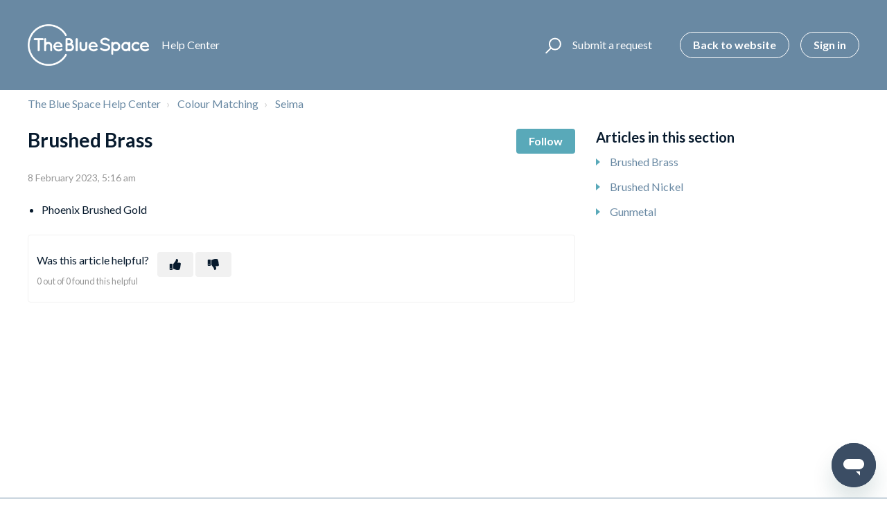

--- FILE ---
content_type: text/html; charset=utf-8
request_url: https://help.thebluespace.com.au/hc/en-au/articles/6361850822799-Brushed-Brass
body_size: 7035
content:
<!DOCTYPE html>
<html dir="ltr" lang="en-AU">
<head>
  <meta charset="utf-8" />
  <!-- v26831 -->


  <title>Brushed Brass &ndash; The Blue Space Help Center</title>

  

  <meta name="description" content="Phoenix Brushed Gold" /><meta property="og:image" content="https://help.thebluespace.com.au/hc/theming_assets/01HZGY72SCS7VTRNFASCVXENTY" />
<meta property="og:type" content="website" />
<meta property="og:site_name" content="The Blue Space Help Center" />
<meta property="og:title" content="Brushed Brass" />
<meta property="og:description" content="Phoenix Brushed Gold" />
<meta property="og:url" content="https://help.thebluespace.com.au/hc/en-au/articles/6361850822799-Brushed-Brass" />
<link rel="canonical" href="https://help.thebluespace.com.au/hc/en-au/articles/6361850822799-Brushed-Brass">
<link rel="alternate" hreflang="en-au" href="https://help.thebluespace.com.au/hc/en-au/articles/6361850822799-Brushed-Brass">
<link rel="alternate" hreflang="x-default" href="https://help.thebluespace.com.au/hc/en-au/articles/6361850822799-Brushed-Brass">

  <link rel="stylesheet" href="//static.zdassets.com/hc/assets/application-f34d73e002337ab267a13449ad9d7955.css" media="all" id="stylesheet" />
  <link rel="stylesheet" type="text/css" href="/hc/theming_assets/895903/774308/style.css?digest=9908497790991">

  <link rel="icon" type="image/x-icon" href="/hc/theming_assets/01HZGY72Y5YVBAF2HS8JJHQTMX">

    

  <meta name="viewport" content="width=device-width, initial-scale=1.0" />



  <link href="https://fonts.googleapis.com/css?family=Lato:100,100i,300,300i,400,400i,700,700i,900,900i" rel="stylesheet">


<link rel="stylesheet" href="https://use.fontawesome.com/releases/v5.4.2/css/all.css">
<link rel="stylesheet" href="//cdn.jsdelivr.net/highlight.js/9.10.0/styles/github.min.css" />
<link rel="stylesheet" href="//cdn.jsdelivr.net/jquery.magnific-popup/1.0.0/magnific-popup.css" />
<script src="//cdn.jsdelivr.net/npm/jquery@3.2"></script>
<script src="//cdn.jsdelivr.net/jquery.magnific-popup/1.0.0/jquery.magnific-popup.min.js"></script>
<script src="//cdn.jsdelivr.net/highlight.js/9.10.0/highlight.min.js"></script>
<script>
  window.LotusConfig = {};
  LotusConfig.css = {
    activeClass: 'is-active',
    hiddenClass: 'is-hidden'
  };
</script>
<script src="/hc/theming_assets/01HZGY725V0078BFBRR2Z0JZ01"></script>
<script src="/hc/theming_assets/01HZGY7226KWEX0AA4FP5RNPB7"></script>
<script src="/hc/theming_assets/01HZGY72D49PWNFJDJRF07VGRV"></script>
<script src="/hc/theming_assets/01HZGY729S1ZWCMFVXY2KBXDSM"></script>
  
</head>
<body class="">
  
  
  

  <a class="skip-navigation" tabindex="1"
   href="#main-content">Skip to main content</a>
<div class="layout">
  <div class="layout__head">
    <header class="topbar container is-hidden topbar--image" data-topbar>
      <div class="container-inner topbar__container-inner">
        <div class="topbar__inner">
          <div class="topbar__col clearfix">
            <div class="logo-wrapper">
              <div class="logo">
                <a title="Home" href="/hc/en-au">
                <img src="/hc/theming_assets/01HZGY72SCS7VTRNFASCVXENTY" alt="Logo" /> </a>
                
              </div>
            </div>
            
              <p class="help-center-name">
                
                  Help Center
                
              </p>
            
            <button type="button" role="button" aria-label="Toggle Navigation" class="lines-button x" data-toggle-menu>
              <span class="lines"></span> </button>
          </div>
          <div class="topbar__col topbar__menu">
            <div class="topbar__collapse" data-menu>
              <div class="topbar__controls">
                <div class="topbar__search">
                  <form role="search" class="topbar__search-bar is-hidden" data-search="" data-instant="true" autocomplete="off" action="/hc/en-au/search" accept-charset="UTF-8" method="get"><input type="hidden" name="utf8" value="&#x2713;" autocomplete="off" /><input type="search" name="query" id="query" placeholder="Type your question here..." autocomplete="off" aria-label="Type your question here..." />
<input type="submit" name="commit" value="Search" /></form>
                  <button type="button" role="button" class="topbar__btn-search">
                    <svg xmlns="http://www.w3.org/2000/svg" width="23" height="24" viewBox="0 0 23 24">
                      <g fill="none" fill-rule="evenodd" transform="translate(-6 -2)">
                        <circle cx="19.889" cy="11.611" r="8" stroke="#BDBDBD" stroke-width="2"
                          transform="rotate(45 19.89 11.61)" />
                        <path fill="#BDBDBD" fill-rule="nonzero"
                          d="M9.34328327,15.6566781 L11.3432833,15.6566781 L11.3432833,25.6606781 C11.3432833,26.2106781 10.8992833,26.6566781 10.3432833,26.6566781 C9.79128327,26.6566781 9.34328327,26.2116781 9.34328327,25.6606781 L9.34328327,15.6566781 Z"
                          transform="rotate(45 10.343 21.157)" />
                      </g>
                    </svg>
                  </button>
                </div>
                
                <a class="topbar__link" href="/hc/en-au/requests/new">Submit a request</a>
                <a class="btn btn--topbar" role="button" href="//thebluespace.com.au">
                  Back to website
                </a>
                
                  <a class="btn btn--topbar" rel="nofollow" data-auth-action="signin" title="Opens a dialogue" role="button" href="https://thebluespace.zendesk.com/access?brand_id=774308&amp;return_to=https%3A%2F%2Fhelp.thebluespace.com.au%2Fhc%2Fen-au%2Farticles%2F6361850822799-Brushed-Brass">
                    Sign in
                  </a>
                
              </div>
            </div>
          </div>
        </div>
      </div>

      <div class="hero-unit is-hidden" data-hero-unit>
        <div class="container-inner search-box search-box--hero-unit" data-search-box>
          <div class="hero-unit__title">
            
              What can we help you with?
            
          </div>
          <form role="search" class="search" data-search="" data-instant="true" autocomplete="off" action="/hc/en-au/search" accept-charset="UTF-8" method="get"><input type="hidden" name="utf8" value="&#x2713;" autocomplete="off" /><input type="search" name="query" id="query" placeholder="Type your question here..." autocomplete="off" aria-label="Type your question here..." />
<input type="submit" name="commit" value="Search" /></form>
        </div>
      </div>

      <div class="waves waves--large is-hidden" data-wave-large>
        <svg xmlns="http://www.w3.org/2000/svg" viewBox="0 0 1900 363" width="1900">
          <defs>
            <linearGradient id="a" x1="50%" x2="50%" y1="-10.882%" y2="91.608%">
              <stop stop-color="#FCFCFD" offset="0%" />
              <stop stop-color="#FFFFFF" offset="100%" />
            </linearGradient>
          </defs>
          <g class="waves__wave" fill="none" fill-rule="evenodd" transform="translate(-435)">
            <path class="waves__wave-left waves__wave-bottom"
              d="M300.982393,242.183587 C487.436581,204.5 522.207413,191.5 710.187223,191.5 C850.77646,191.5 988.117031,227.133959 1166.84036,251.758178 C1821.8349,342.002293 1969,310.462964 1969,310.462964 L1969,318 L300.543788,318 C300.543788,318 114.528206,279.867175 300.982393,242.183587 Z" />
            <path class="waves__wave-right waves__wave-bottom"
              d="M1048.83841,287.322967 C1048.83841,287.322967 1215.84125,232.793319 1456.64436,246.088521 C1547.00702,251.077618 1578.05082,261.67316 1715.69867,281.380298 C2042.85789,328.219912 2333.50021,321.967995 2333.50021,321.967995 L2333.50021,348 L1048.50061,348 L1048.83841,287.322967 Z"
              transform="matrix(-1 0 0 1 3382 0)" />
            <path class="waves__wave-left waves__wave-top"
              d="M43.2265129,102.183587 C212.151144,64.5 243.652983,51.5 413.959805,51.5 C541.331495,51.5 719.028083,79.5365681 827.680536,111.758178 C1374.76592,274 1771,350.462964 1771,350.462964 L1771,358 L259.404292,358 C259.404292,358 -125.698118,139.867174 43.2265129,102.183587 Z" />
            <path class="waves__wave-right waves__wave-top"
              d="M658.838412,187.322967 C658.838412,187.322967 847.473396,125.508991 1066.64436,146.088521 C1285.81532,166.668052 1530.29862,234.112569 1651.04919,256.404656 C1973.32429,315.900732 2333.50021,371.967995 2333.50021,371.967995 L2333.50021,398 L658.50061,408 L658.838412,187.322967 Z"
              transform="matrix(-1 0 0 1 2992 0)" />
            <path fill-rule="nonzero"
              d="M0,31 C0,31 136.772295,-7.846544 390.5,2.5 C644.22771,12.846544 809,26.5 1171,62.5 C1533,98.5 1900,31 1900,31 L1900,625 L0,625 L0,31 Z"
              transform="translate(435 253)" />
          </g>
        </svg>
      </div>
    </header>
    <div class="waves waves--small is-hidden" data-wave-small>
      <svg xmlns="http://www.w3.org/2000/svg" viewBox="0 0 1900 47" xmlns:xlink="http://www.w3.org/1999/xlink">
        <g fill="none" fill-rule="evenodd">
          <path fill-rule="nonzero"
            d="M403.925926,32 C583.088889,32 1900,0 1900,0 L0,0 C0,0 163.540741,32 403.925926,32 Z"
            transform="translate(-250)" />
          <path fill-opacity="0.2" fill-rule="nonzero"
            d="M1342.66667,76 C1552.37037,76 1900,0.2 1900,0.2 L0,0.2 C0,0.2 896.518519,76 1342.66667,76 Z"
            transform="translate(0 -29)" />
          <path fill-opacity="0.2" fill-rule="nonzero"
            d="M1342.66667,76 C1552.37037,76 1900,0.2 1900,0.2 L0,0.2 C0,0.2 896.518519,76 1342.66667,76 Z"
            transform="translate(617 -29)" />
        </g>
      </svg>
    </div>
  </div>
  <div class="layout__content">

  <main role="main">
    <div class="container article-page">
  <div class="container-inner">
    <div class="row clearfix">
      <div class="column column--sm-8">
        <ol class="breadcrumbs">
  
    <li title="The Blue Space Help Center">
      
        <a href="/hc/en-au">The Blue Space Help Center</a>
      
    </li>
  
    <li title="Colour Matching">
      
        <a href="/hc/en-au/categories/6361742387727-Colour-Matching">Colour Matching</a>
      
    </li>
  
    <li title="Seima">
      
        <a href="/hc/en-au/sections/6361867179407-Seima">Seima</a>
      
    </li>
  
</ol>

      </div>
    </div>

    <div class="article-container" id="main-content">
      <div class="article-container__column article-container__sidenav">
        <div data-sidenav='{"mobileBreakpoint": 991}'></div>
      </div>
      <div class="article-container__column article-container__article">
        <article class="article clearfix" itemscope itemtype="http://schema.org/Article">
          <header class="article-header">
            <h1 class="article__title" itemprop="name">
              
              Brushed Brass
            </h1>
            
              <div class="article-header__button article-subscribe">
                <div data-helper="subscribe" data-json="{&quot;item&quot;:&quot;article&quot;,&quot;url&quot;:&quot;/hc/en-au/articles/6361850822799-Brushed-Brass/subscription.json&quot;,&quot;follow_label&quot;:&quot;Follow&quot;,&quot;unfollow_label&quot;:&quot;Unfollow&quot;,&quot;following_label&quot;:&quot;Following&quot;,&quot;can_subscribe&quot;:true,&quot;is_subscribed&quot;:false}"></div>
              </div>
            

            <div class="article-meta">
              <div class="article-meta__col article-meta__col--main">
                <div class="entry-info">
                  
                  <div class="entry-info__content">
                    
                    <div class="meta"><time datetime="2023-02-08T05:16:32Z" title="2023-02-08T05:16:32Z" data-datetime="calendar">08 February 2023 05:16</time></div>
                  </div>
                </div>
              </div>
            </div>
          </header>

          <div class="article__body markdown" itemprop="articleBody" data-article>
            <ul>
<li style="font-weight: 400;" aria-level="1"><span style="font-weight: 400;">Phoenix Brushed Gold</span></li>
</ul>
          </div>

          <div class="article__attachments">
            
          </div>
        </article>

        <footer class="article-footer clearfix">
          
            <div class="article-vote">
              <span class="article-vote-question">Was this article helpful?</span>
              <div class="article-vote-controls">
                <button type="button" class="btn article-vote-controls__item article-vote-controls__item--up" data-auth-action="signin" aria-label="This article was helpful" aria-pressed="false">
                  <span class="fa fa-thumbs-up"></span>
                </button>
                <button type="button" class="btn article-vote-controls__item article-vote-controls__item--down" data-auth-action="signin" aria-label="This article was not helpful" aria-pressed="false">
                  <span class="fa fa-thumbs-down"></span>
                </button>
              </div>
              <small class="article-vote-count">
                <span class="article-vote-label">0 out of 0 found this helpful</span>
              </small>
            </div>
          
        </footer>

        
        
      </div>
      <div class="article-container__column article-container__toc">
        <div data-toc='{"mobileBreakpoint": 991}'></div>
      </div>

      <div
        class="article-container__column article-container__sidebar">
        <div class="article-sidebar">
          
            <section class="section-articles">
              <h3 class="section-articles__title">Articles in this section</h3>
              <ul class="section-articles__list">
                
                  <li class="section-articles__item">
                    <a href="/hc/en-au/articles/6361850822799-Brushed-Brass" class="section-articles__link is-active">Brushed Brass</a>
                  </li>
                
                  <li class="section-articles__item">
                    <a href="/hc/en-au/articles/6361867923855-Brushed-Nickel" class="section-articles__link ">Brushed Nickel</a>
                  </li>
                
                  <li class="section-articles__item">
                    <a href="/hc/en-au/articles/6361868305807-Gunmetal" class="section-articles__link ">Gunmetal</a>
                  </li>
                
              </ul>
              
            </section>
          
          
            <div data-recent-articles></div>
          
        </div>
      </div>
    </div>
  </div>
</div>

  </main>

  </div>
<div class="layout__footer">
  <footer class="footer">
    <div class="footer__wrapper container">
<!--       <div class="waves waves--footer">
        <svg xmlns="http://www.w3.org/2000/svg" viewBox="0 0 1900 100" width="1900"
             xmlns:xlink="http://www.w3.org/1999/xlink">
          <g transform="translate(-578)">
            <path class="waves__wave waves__wave-footer-with-opacity"
                  d="M0,74.3635517 C0,74.3635517 149.686491,112.453979 552.5,94.3635517 C955.313509,76.2731247 1085.21689,63.4466345 1336,24.3635517 C1586.78311,-14.7195311 1900,116 1900,116 L1900,684.363552 L0,684.363552 L0,74.3635517 Z"
                  opacity="0.4"/>
            <path class="waves__wave waves__wave-footer-with-opacity"
                  d="M578,21 C578,21 700,-7.5 1130.5,61.7525987 C1561,131.005197 1663.21689,18.4672903 1914,3.21512382 C2164.78311,-12.0370427 2478,51.0201205 2478,51.0201205 L2478,292 L578,292 L578,21 Z"
                  opacity="0.4"/>
            <path class="waves__wave waves__wave--footer-primary"
                  d="M578,81.0871789 C729,43 948.5,20.5 1208.5,38.5 C1468.5,56.5 2141,147 2478,10 C2478,159 2478,645.450731 2478,645.450731 L578,645.450731 C578,645.450731 578,129 578,81.0871789 Z"/>
          </g>
        </svg>
      </div> -->
      <section class="footer-submit-ticket is-hidden" data-footer-submit-ticket>
        <h2 class="footer-submit-ticket__title">
          
            Can&#39;t find what you&#39;re looking for?
          
        </h2>
        <h4 class="footer-submit-ticket__subtitle">
          
            Let us help you!
          
        </h4>
        <a class="btn btn--primary footer-submit-ticket__btn" href="/hc/en-au/requests/new">Submit a request</a>
      </section>
      <div class="container-inner footer__inner">
        <div class="footer__col copyright">
          <p>&copy; The Blue Space Help Center</p>
          <p><a href="https://www.thebluespace.com.au/" target="_blank">Head back to thebluespace.com.au</a>
          </p>
          
        </div>
        <div class="footer__col footer__col--social-links">
          
            <a href="https://facebook.com/thebluespaceaustralia/"
              target="_blank" class="footer-social-link fab fa-facebook"></a>
          
          
          
            <a href="https://youtube.com/channel/UCI2lT0T2vrdcH_tTZVn8L7w"
              target="_blank" class="footer-social-link fab fa-youtube"></a>
          
          
            <a href="https://linkedin.com/company/the-blue-space"
              target="_blank" class="footer-social-link fab fa-linkedin"></a>
          
          
            <a href="https://www.instagram.com/thebluespace"
              target="_blank" class="footer-social-link fab fa-instagram"></a>
          
        </div>
      </div>
    </div>
  </footer>
</div>
</div>




  <!-- / -->

  
  <script src="//static.zdassets.com/hc/assets/en-au.e4f8908a88d95bfc7e25.js"></script>
  

  <script type="text/javascript">
  /*

    Greetings sourcecode lurker!

    This is for internal Zendesk and legacy usage,
    we don't support or guarantee any of these values
    so please don't build stuff on top of them.

  */

  HelpCenter = {};
  HelpCenter.account = {"subdomain":"thebluespace","environment":"production","name":"Support Team"};
  HelpCenter.user = {"identifier":"da39a3ee5e6b4b0d3255bfef95601890afd80709","email":null,"name":"","role":"anonymous","avatar_url":"https://assets.zendesk.com/hc/assets/default_avatar.png","is_admin":false,"organizations":[],"groups":[]};
  HelpCenter.internal = {"asset_url":"//static.zdassets.com/hc/assets/","web_widget_asset_composer_url":"https://static.zdassets.com/ekr/snippet.js","current_session":{"locale":"en-au","csrf_token":null,"shared_csrf_token":null},"usage_tracking":{"event":"article_viewed","data":"BAh7CDoLbG9jYWxlSSIKZW4tYXUGOgZFVDoPYXJ0aWNsZV9pZGwrCI/[base64]","url":"https://help.thebluespace.com.au/hc/activity"},"current_record_id":"6361850822799","current_record_url":"/hc/en-au/articles/6361850822799-Brushed-Brass","current_record_title":"Brushed Brass","current_text_direction":"ltr","current_brand_id":774308,"current_brand_name":"Support Team","current_brand_url":"https://thebluespace.zendesk.com","current_brand_active":true,"current_path":"/hc/en-au/articles/6361850822799-Brushed-Brass","show_autocomplete_breadcrumbs":true,"user_info_changing_enabled":false,"has_user_profiles_enabled":false,"has_end_user_attachments":true,"user_aliases_enabled":false,"has_anonymous_kb_voting":false,"has_multi_language_help_center":true,"show_at_mentions":false,"embeddables_config":{"embeddables_web_widget":true,"embeddables_help_center_auth_enabled":false,"embeddables_connect_ipms":false},"answer_bot_subdomain":"static","gather_plan_state":"subscribed","has_article_verification":false,"has_gather":true,"has_ckeditor":false,"has_community_enabled":false,"has_community_badges":true,"has_community_post_content_tagging":false,"has_gather_content_tags":true,"has_guide_content_tags":true,"has_user_segments":true,"has_answer_bot_web_form_enabled":false,"has_garden_modals":false,"theming_cookie_key":"hc-da39a3ee5e6b4b0d3255bfef95601890afd80709-2-preview","is_preview":false,"has_search_settings_in_plan":true,"theming_api_version":2,"theming_settings":{"toggle_translations":false,"body_bg":"#fff","brand_primary":"rgba(105, 137, 163, 1)","brand_secondary":"rgba(89, 169, 185, 1)","text_color":"rgba(7, 26, 45, 1)","link_color":"rgba(105, 137, 163, 1)","font_size_base":"16px","font_family_base":"'Lato', sans-serif","line_height_base":"1.5","hero_show_image":true,"hero_homepage_image":"/hc/theming_assets/01HZGY72NGC8KRB9FJRW6EP6MX","hero_unit_mask_bg":"rgba(53, 78, 102, 1)","hero_unit_mask_opacity":"0.4","hero_title":"What can we help you with?","hero_title_color":"#fff","search_placeholder":"Type your question here...","button_color_1":"rgba(89, 169, 185, 1)","logo":"/hc/theming_assets/01HZGY72SCS7VTRNFASCVXENTY","logo_height":"60px","favicon":"/hc/theming_assets/01HZGY72Y5YVBAF2HS8JJHQTMX","border_radius_base":"4px","toggle_custom_blocks":true,"toggle_promoted_articles":true,"toggle_category_list":true,"toggle_category_tree":false,"toggle_recent_activity":true,"brand_info":"#5bc0de","brand_success":"#504d7f","brand_warning":"#fad782","brand_danger":"#ff5252","custom_block_1_type":"custom","custom_block_1_icon":"/hc/theming_assets/01HZGY731FF0H3ENVASPNBRR3V","custom_block_1_title":"Return an item","custom_block_1_description":"Our returns portal makes it easy for you to return, exchange, or credit your order","custom_block_1_url":"https://www.thebluespace.com.au/pages/returns-and-exchanges","custom_block_2_type":"custom","custom_block_2_icon":"/hc/theming_assets/01HZGY7353ZXM5HHK60YJVTVEE","custom_block_2_title":"Delivery \u0026 Shipping FAQ's","custom_block_2_description":"Need help? We have you covered all the time","custom_block_2_url":"https://thebluespace.zendesk.com/hc/en-au/categories/202534748-Delivery-Shipping","custom_block_3_type":"custom","custom_block_3_icon":"/hc/theming_assets/01HZGY73977TCPJS5GS918QCKT","custom_block_3_title":"Contact us","custom_block_3_description":"Need help? We are here for you!","custom_block_3_url":"https://help.thebluespace.com.au/hc/en-au/articles/4406538436751-Contact-us","custom_block_4_type":"submit_a_request","custom_block_4_icon":"/hc/theming_assets/01HZGY73CJH5A0JMAQQMX10B3H","custom_block_4_title":"Update an order","custom_block_4_description":"Cancel or change delivery details","custom_block_4_url":"#","toggle_help_center_title":true,"help_center_title":"Help Center","topbar_text_color":"#fff","topbar_link_color":"#fff","topbar_button_color":"#fff","footer_text_color":"#fff","footer_link_color":"#fff","footer_social_link_color":"#fff","footer_cta_title":"Can't find what you're looking for?","footer_cta_subtitle":"Let us help you!","toggle_facebook_icon":true,"facebook_url":"https://facebook.com/thebluespaceaustralia/","toggle_twitter_icon":false,"twitter_url":"https://twitter.com","toggle_youtube_icon":true,"youtube_url":"https://youtube.com/channel/UCI2lT0T2vrdcH_tTZVn8L7w","toggle_linkedin_icon":true,"linkedin_url":"https://linkedin.com/company/the-blue-space","toggle_instagram_icon":true,"instagram_url":"https://www.instagram.com/thebluespace","show_articles_in_section":true,"show_article_author":false,"show_article_comments":false,"show_follow_article":true,"show_recently_viewed_articles":true,"show_follow_section":true,"show_follow_community_post":false,"show_follow_community_topic":false},"has_pci_credit_card_custom_field":false,"help_center_restricted":false,"is_assuming_someone_else":false,"flash_messages":[],"user_photo_editing_enabled":true,"user_preferred_locale":"en-au","base_locale":"en-au","login_url":"https://thebluespace.zendesk.com/access?brand_id=774308\u0026return_to=https%3A%2F%2Fhelp.thebluespace.com.au%2Fhc%2Fen-au%2Farticles%2F6361850822799-Brushed-Brass","has_alternate_templates":false,"has_custom_statuses_enabled":true,"has_hc_generative_answers_setting_enabled":true,"has_generative_search_with_zgpt_enabled":false,"has_suggested_initial_questions_enabled":false,"has_guide_service_catalog":true,"has_service_catalog_search_poc":false,"has_service_catalog_itam":false,"has_csat_reverse_2_scale_in_mobile":false,"has_knowledge_navigation":false,"has_unified_navigation":false,"has_csat_bet365_branding":false,"version":"v26831","dev_mode":false};
</script>

  
  
  <script src="//static.zdassets.com/hc/assets/hc_enduser-2a5c7d395cc5df83aeb04ab184a4dcef.js"></script>
  <script type="text/javascript" src="/hc/theming_assets/895903/774308/script.js?digest=9908497790991"></script>
  
</body>
</html>

--- FILE ---
content_type: text/css; charset=utf-8
request_url: https://help.thebluespace.com.au/hc/theming_assets/895903/774308/style.css?digest=9908497790991
body_size: 30980
content:
/* Components */
/*! normalize.css v8.0.1 | MIT License | github.com/necolas/normalize.css */
/* Document
   ========================================================================== */
/**
 * 1. Correct the line height in all browsers.
 * 2. Prevent adjustments of font size after orientation changes in iOS.
 */
html {
  line-height: 1.15; /* 1 */
  -webkit-text-size-adjust: 100%; /* 2 */
}
/* Sections
   ========================================================================== */
/**
 * Remove the margin in all browsers.
 */
[dir] body {
  margin: 0;
}
/**
 * Render the `main` element consistently in IE.
 */
main {
  display: block;
}
/**
 * Correct the font size and margin on `h1` elements within `section` and
 * `article` contexts in Chrome, Firefox, and Safari.
 */
h1 {
  font-size: 2em;
}
[dir] h1 {
  margin: 0.67em 0;
}
/* Grouping content
   ========================================================================== */
/**
 * 1. Add the correct box sizing in Firefox.
 * 2. Show the overflow in Edge and IE.
 */
hr {
  height: 0; /* 1 */
  box-sizing: content-box; /* 1 */
  overflow: visible; /* 2 */
}
/**
 * 1. Correct the inheritance and scaling of font size in all browsers.
 * 2. Correct the odd `em` font sizing in all browsers.
 */
pre {
  font-family: monospace; /* 1 */
  font-size: 1em; /* 2 */
}
/* Text-level semantics
   ========================================================================== */
/**
 * Remove the gray background on active links in IE 10.
 */
[dir] a {
  background-color: transparent;
}
/**
 * 1. Remove the bottom border in Chrome 57-
 * 2. Add the correct text decoration in Chrome, Edge, IE, Opera, and Safari.
 */
abbr[title] {
  text-decoration: underline; /* 2 */
  -webkit-text-decoration: underline dotted;
          text-decoration: underline dotted; /* 2 */ /* 1 */
}
[dir] abbr[title] {
  border-bottom: none;
}
/**
 * Add the correct font weight in Chrome, Edge, and Safari.
 */
b,
strong {
  font-weight: bolder;
}
/**
 * 1. Correct the inheritance and scaling of font size in all browsers.
 * 2. Correct the odd `em` font sizing in all browsers.
 */
code,
kbd,
samp {
  font-family: monospace; /* 1 */
  font-size: 1em; /* 2 */
}
/**
 * Add the correct font size in all browsers.
 */
small {
  font-size: 80%;
}
/**
 * Prevent `sub` and `sup` elements from affecting the line height in
 * all browsers.
 */
sub,
sup {
  position: relative;
  font-size: 75%;
  line-height: 0;
  vertical-align: baseline;
}
sub {
  bottom: -0.25em;
}
sup {
  top: -0.5em;
}
/* Embedded content
   ========================================================================== */
/**
 * Remove the border on images inside links in IE 10.
 */
[dir] img {
  border-style: none;
}
/* Forms
   ========================================================================== */
/**
 * 1. Change the font styles in all browsers.
 * 2. Remove the margin in Firefox and Safari.
 */
button,
input,
optgroup,
select,
textarea { /* 2 */
  font-family: inherit; /* 1 */
  font-size: 100%; /* 1 */
  line-height: 1.15; /* 1 */
}
[dir] button, [dir] input, [dir] optgroup, [dir] select, [dir] textarea {
  margin: 0;
}
/**
 * Show the overflow in IE.
 * 1. Show the overflow in Edge.
 */
button,
input {
  /* 1 */
  overflow: visible;
}
/**
 * Remove the inheritance of text transform in Edge, Firefox, and IE.
 * 1. Remove the inheritance of text transform in Firefox.
 */
button,
select {
  /* 1 */
  text-transform: none;
}
/**
 * Correct the inability to style clickable types in iOS and Safari.
 */
button,
[type="button"],
[type="reset"],
[type="submit"] {
  -webkit-appearance: button;
}
/**
 * Remove the inner border and padding in Firefox.
 */
[dir] button::-moz-focus-inner, [dir] [type="button"]::-moz-focus-inner, [dir] [type="reset"]::-moz-focus-inner, [dir] [type="submit"]::-moz-focus-inner {
  padding: 0;
  border-style: none;
}
/**
 * Restore the focus styles unset by the previous rule.
 */
button:-moz-focusring,
[type="button"]:-moz-focusring,
[type="reset"]:-moz-focusring,
[type="submit"]:-moz-focusring {
  outline: 1px dotted ButtonText;
}
/**
 * Correct the padding in Firefox.
 */
[dir] fieldset {
  padding: 0.35em 0.75em 0.625em;
}
/**
 * 1. Correct the text wrapping in Edge and IE.
 * 2. Correct the color inheritance from `fieldset` elements in IE.
 * 3. Remove the padding so developers are not caught out when they zero out
 *    `fieldset` elements in all browsers.
 */
legend {
  display: table; /* 1 */
  max-width: 100%; /* 1 */
  box-sizing: border-box; /* 1 */ /* 3 */
  color: inherit; /* 2 */
  white-space: normal; /* 1 */
}
[dir] legend {
  padding: 0;
}
/**
 * Add the correct vertical alignment in Chrome, Firefox, and Opera.
 */
progress {
  vertical-align: baseline;
}
/**
 * Remove the default vertical scrollbar in IE 10+.
 */
textarea {
  overflow: auto;
}
/**
 * 1. Add the correct box sizing in IE 10.
 * 2. Remove the padding in IE 10.
 */
[type="checkbox"],
[type="radio"] {
  box-sizing: border-box; /* 1 */ /* 2 */
}
[dir] [type="checkbox"], [dir] [type="radio"] {
  padding: 0;
}
/**
 * Correct the cursor style of increment and decrement buttons in Chrome.
 */
[type="number"]::-webkit-inner-spin-button,
[type="number"]::-webkit-outer-spin-button {
  height: auto;
}
/**
 * 1. Correct the odd appearance in Chrome and Safari.
 * 2. Correct the outline style in Safari.
 */
[type="search"] {
  outline-offset: -2px; /* 2 */
  -webkit-appearance: textfield; /* 1 */
}
/**
 * Remove the inner padding in Chrome and Safari on macOS.
 */
[type="search"]::-webkit-search-decoration {
  -webkit-appearance: none;
}
/**
 * 1. Correct the inability to style clickable types in iOS and Safari.
 * 2. Change font properties to `inherit` in Safari.
 */
::-webkit-file-upload-button {
  font: inherit; /* 2 */
  -webkit-appearance: button; /* 1 */
}
/* Interactive
   ========================================================================== */
/*
 * Add the correct display in Edge, IE 10+, and Firefox.
 */
details {
  display: block;
}
/*
 * Add the correct display in all browsers.
 */
summary {
  display: list-item;
}
/* Misc
   ========================================================================== */
/**
 * Add the correct display in IE 10+.
 */
template {
  display: none;
}
/**
 * Add the correct display in IE 10.
 */
[hidden] {
  display: none;
}
/* Reset the box-sizing */
*,
  *:before,
  *:after {
    box-sizing: border-box;
  }
html,
body {
  height: 100%;
}
/* Body reset */
html {
  -webkit-tap-highlight-color: rgba(0, 0, 0, 0);
}
body {
  font-family: 'Lato', sans-serif;
  font-size: 16px;
  line-height: 1.5;
  color: rgba(7, 26, 45, 1);
  text-rendering: optimizeLegibility;
  -webkit-font-smoothing: antialiased;
}
[dir] body {
  background-color: #fff;
}
/* Reset fonts for relevant elements */
input,
button,
select,
textarea {
  font-family: inherit;
  font-size: inherit;
  line-height: inherit;
}
/* Links */
a {
  color: rgba(105, 137, 163, 1);
  text-decoration: none;
}
a:hover,
  a:focus {
    color: #496277;
    text-decoration: none;
  }
a.disabled {
    color: #818a91;
  }
[dir] a.disabled {
    cursor: default;
  }
[dir] figure {
  margin: 0;
}
img {
  max-width: 100%;
  height: auto;
  vertical-align: middle;
}
hr {
  display: block;
  height: 1px;
}
[dir] hr {
  padding: 0;
  margin: 1em 0;
  border: 0;
  border-top: 1px solid #f1f1f1;
}
/*
  Remove the gap between audio, canvas, iframes,
  images, videos and the bottom of their containers:
  https://github.com/h5bp/html5-boilerplate/issues/440
*/
audio,
canvas,
iframe,
img,
svg,
video {
  vertical-align: middle;
}
/* Headings */
h1,
h2,
h3,
h4,
h5,
h6,
.h1,
.h2,
.h3,
.h4,
.h5,
.h6 {
  font-family: inherit;
  font-weight: 400;
  line-height: 1.2;
  color: inherit;
}
[dir] h1 {
  margin: 0 0 calc(16px * 1.5);
}
[dir] h2 {
  margin: 0 0 calc(16px * 1.5);
}
[dir] h3 {
  margin: 0 0 calc(16px * 1.5);
}
[dir] h4 {
  margin: 0 0 calc(16px * 1.5);
}
[dir] h5 {
  margin: 0 0 calc(16px * 1.5);
}
[dir] h6 {
  margin: 0 0 calc(16px * 1.5);
}
[dir] .h1 {
  margin: 0 0 calc(16px * 1.5);
}
[dir] .h2 {
  margin: 0 0 calc(16px * 1.5);
}
[dir] .h3 {
  margin: 0 0 calc(16px * 1.5);
}
[dir] .h4 {
  margin: 0 0 calc(16px * 1.5);
}
[dir] .h5 {
  margin: 0 0 calc(16px * 1.5);
}
[dir] .h6 {
  margin: 0 0 calc(16px * 1.5);
}
[dir] p {
  margin: 0 0 calc(16px * 1.5);
}
[dir] ul {
  margin: 0 0 calc(16px * 1.5);
}
[dir] ol {
  margin: 0 0 calc(16px * 1.5);
}
h1 {
  font-size: calc(16px * 2.5);
}
.h1 {
  font-size: calc(16px * 2.5);
}
h2 {
  font-size: calc(16px * 1.75);
}
.h2 {
  font-size: calc(16px * 1.75);
}
h3 {
  font-size: calc(16px * 1.5);
}
.h3 {
  font-size: calc(16px * 1.5);
}
h4 {
  font-size: calc(16px * 1.25);
}
.h4 {
  font-size: calc(16px * 1.25);
}
h5 {
  font-size: calc(16px * 1.1);
}
.h5 {
  font-size: calc(16px * 1.1);
}
h6 {
  font-size: calc(16px * 1);
}
.h6 {
  font-size: calc(16px * 1);
}
b {
  font-weight: 600;
}
strong {
  font-weight: 600;
}
small,
.small {
  font-size: 80%;
  font-weight: normal;
  line-height: 1;
}
/* Description Lists */
[dir] dl {
  margin-top: 0;
  margin-bottom: calc(16px * 1.5);
}
dt {
  line-height: 1.5;
}
[dir] dt {
  margin-bottom: calc(16px * 1.5 / 2);
}
dd {
  line-height: 1.5;
}
[dir] dd {
  margin-bottom: calc(16px * 1.5 / 2);
}
dt {
  font-weight: bold;
}
dd { /* Undo browser default */
}
[dir=ltr] dd {
  margin-left: 0;
}
[dir=rtl] dd {
  margin-right: 0;
}
.dl-horizontal:before,
  .dl-horizontal:after {
    display: table;
    content: "";
  }
[dir] .dl-horizontal:after {
    clear: both;
  }
.dl-horizontal dt {
    overflow: hidden;
    text-overflow: ellipsis;
    white-space: nowrap;
  }
@media (min-width: 768px) {
.dl-horizontal dt {
      width: 30%
  }
[dir] .dl-horizontal dt {
      clear: both
  }
[dir=ltr] .dl-horizontal dt {
    float: left;
    padding-right: 15px
  }
[dir=rtl] .dl-horizontal dt {
      float: right;
      padding-left: 15px
  }
    }
@media (min-width: 768px) {
.dl-horizontal dd {
      width: 70%
  }
[dir=ltr] .dl-horizontal dd {
    float: right
  }
[dir=rtl] .dl-horizontal dd {
      float: left
  }
    }
/* Abbreviations and acronyms */
[dir] abbr[title] {
  cursor: help;
  border-bottom: 1px dotted #818a91;
}
[dir] abbr[data-original-title] {
  cursor: help;
  border-bottom: 1px dotted #818a91;
}
/* Blockquotes */
blockquote {
  font-family: Georgia, "Times New Roman", Times, serif;
  font-style: italic;
}
[dir] blockquote {
  padding: calc(16px * 1.5 / 2)
    calc(16px * 1.5);
  margin: 0 0 calc(16px * 1.5);
  background-color: #fcfcfd;
}
[dir=ltr] blockquote {
  border-left: 5px solid #f1f1f1;
}
[dir=rtl] blockquote {
  border-right: 5px solid #f1f1f1;
}
[dir=ltr] blockquote.is-colored {
  border-left: 5px solid rgba(105, 137, 163, 1);
  }
[dir=rtl] blockquote.is-colored {
    border-right: 5px solid rgba(105, 137, 163, 1);
  }
[dir] blockquote p:last-child, [dir] blockquote ul:last-child, [dir] blockquote ol:last-child {
      margin-bottom: 0;
    }
/* Code */
[dir] code {
  padding: 20px !important;
  border-radius: 4px !important;
}
/* Addresses */
address {
  font-style: normal;
  line-height: 1.5;
}
[dir] address {
  margin-bottom: calc(16px * 1.5);
}
.clearfix:before,
  .clearfix:after {
    display: table;
    content: "";
  }
[dir] .clearfix:after {
    clear: both;
  }
.sr-only {
  position: absolute;
  width: 1px;
  height: 1px;
  overflow: hidden;
  clip: rect(0, 0, 0, 0);
}
[dir] .sr-only {
  padding: 0;
  margin: -1px;
  border: 0;
}
.list-unstyled {
  list-style: none;
}
[dir=ltr] .list-unstyled {
  padding-left: 0;
}
[dir=rtl] .list-unstyled {
  padding-right: 0;
}
.is-hidden,
.hidden,
[hidden] {
  display: none !important;
}
.dropdown {
  position: relative;
  display: inline-block;
}
.dropdown-toggle {
  display: inline-block;
  vertical-align: middle;
}
[dir] .dropdown-toggle {
  padding: 0;
  text-align: initial;
  cursor: pointer;
  background: none;
  border: 0;
}
.dropdown-toggle:after {
  display: inline-block;
  font-family: "Font Awesome 5 Free";
  font-size: calc(16px - 4px);
  font-style: normal;
  font-weight: 900;
  line-height: 1;
  color: inherit;
  content: "\f107";
  -webkit-font-smoothing: antialiased;
  -moz-osx-font-smoothing: grayscale;
}
[dir=ltr] .dropdown-toggle:after {
  margin-left: 8px;
}
[dir=rtl] .dropdown-toggle:after {
  margin-right: 8px;
}
.dropdown-toggle:hover {
  text-decoration: none;
}
.dropdown-toggle > * {
  display: inline-block;
}
.dropdown-menu {
  position: absolute;
  z-index: 1000;
  display: none;
  min-width: 170px;
  font-size: 14px;
  font-style: normal;
  font-weight: normal;
}
[dir] .dropdown-menu {
  padding: 10px 0;
  margin-top: 1px;
  background: #fff;
  border: 1px solid #d8d8d8;
  border-radius: 4px;
  box-shadow: 0 1px 5px rgba(0, 0, 0, 0.1);
}
[dir=ltr] .dropdown-menu {
  left: 0;
  text-align: left;
}
[dir=rtl] .dropdown-menu {
  right: 0;
  text-align: right;
}
[dir="rtl"] .dropdown-menu {
  text-align: right;
}
.dropdown-menu[aria-expanded="true"] {
  display: block;
}
.dropdown-menu [role="separator"] {
  display: block;
  font-size: 11px;
  font-weight: normal;
  color: #969696;
}
[dir] .dropdown-menu [role="separator"] {
  padding: 5px 0;
  margin: 5px 20px 10px;
  border-bottom: 1px solid #d8d8d8;
}
.dropdown-menu [role="menuitem"] {
  display: block;
  width: 100%;
  line-height: inherit;
  color: #333;
  white-space: nowrap;
  -webkit-appearance: none;
}
[dir] .dropdown-menu [role="menuitem"] {
  text-align: start;
  cursor: pointer;
  background-color: transparent;
  border: 0;
}
[dir=ltr] .dropdown-menu [role="menuitem"] {
  padding: 7px 40px 7px 20px;
}
[dir=rtl] .dropdown-menu [role="menuitem"] {
  padding: 7px 20px 7px 40px;
}
[dir="rtl"] .dropdown-menu [role="menuitem"] {
  padding: 7px 20px 7px 40px;
}
.dropdown-menu [role="menuitem"]:hover,
.dropdown-menu [role="menuitem"]:focus {
  color: #333;
  text-decoration: none;
}
[dir] .dropdown-menu [role="menuitem"]:hover, [dir] .dropdown-menu [role="menuitem"]:focus {
  background: #f3f3f3;
}
[dir] .dropdown-menu [role="menuitem"][aria-selected="true"] {
  cursor: default;
}
.dropdown-menu [role="menuitem"][aria-selected="true"]:after {
  display: inline-block;
  width: 12px;
  height: 12px;
  content: "";
}
[dir] .dropdown-menu [role="menuitem"][aria-selected="true"]:after {
  background-image: url("data:image/svg+xml,%3Csvg aria-hidden='true' xmlns='http://www.w3.org/2000/svg' width='12' height='12' viewBox='0 0 12 12'%3E%3Cpath fill='none' stroke='currentColor' stroke-linecap='round' stroke-linejoin='round' stroke-width='2' d='M1 7l3 3 7-7'%3E%3C/path%3E%3C/svg%3E");
}
[dir=ltr] .dropdown-menu [role="menuitem"][aria-selected="true"]:after {
  margin-left: 10px;
}
[dir=rtl] .dropdown-menu [role="menuitem"][aria-selected="true"]:after {
  margin-right: 10px;
}
[dir="rtl"] .dropdown-menu [role="menuitem"][aria-selected="true"]:after {
  float: left;
  margin-right: 10px;
  margin-left: 0;
}
.dropdown-menu [role="menuitem"][hidden],
.dropdown-menu [role="menuitem"][aria-hidden="true"] {
  display: none !important;
}
[dir=ltr] .dropdown-menu-end {
  right: 0;
  left: auto;
}
[dir=rtl] .dropdown-menu-end {
  left: 0;
  right: auto;
}
.dropdown-menu-top {
  bottom: 100%;
}
[dir] .dropdown-menu-top {
  margin-bottom: 1px;
}
[dir="rtl"] .dropdown-menu {
  right: 0;
  left: auto;
  text-align: right;
}
[dir="rtl"] .dropdown-menu-end {
  right: auto;
  left: 0;
}
.dropdown-toggle--user {
  color: #fff;
}
[dir] .dropdown-toggle--user {
  padding: 0;
  border: 0;
}
.layout {
  min-height: 100%;
}
[dir] .layout {
  background-color: #fff;
}
.layout__content {
  width: 100%;
  min-height: calc(100vh - 490px);
}
.layout__content:after {
    display: block;
    height: 0;
    visibility: hidden;
    content: "\00a0";
  }
.layout__header,
.layout__footer {
  flex: none;
}
/********
Forms
--------------------------------------------------
Normalize non-controls

Restyle and baseline non-control form elements.
*********/
fieldset {
  min-width: 0;
}
[dir] fieldset {
  padding: 0;
  margin: 0;
  border: 0;
}
legend {
  display: block;
  width: 100%;
  font-size: calc(16px * 1.5);
  line-height: inherit;
  color: #373a3c;
}
[dir] legend {
  padding: 0;
  margin-bottom: calc(16px * 1.5);
  border: 0;
  border-bottom: 1px solid #e5e5e5;
}
label {
  display: inline-block;
  max-width: 100%;
  font-weight: 600;
}
[dir] label {
  margin-bottom: calc(16px * 1.5 / 2);
}
/********
Normalize form controls

While most of our form styles require extra classes, some basic normalization
is required to ensure optimum display with or without those classes to better
address browser inconsistencies.
*********/
/* Override content-box in Normalize (* isn't specific enough) */
input[type="search"] {
  box-sizing: border-box;
}
/* Position radios and checkboxes better */
input[type="radio"],
input[type="checkbox"] {
  line-height: normal;
}
[dir] input[type="radio"], [dir] input[type="checkbox"] {
  margin: 4px 0 0;
  margin-top: 1px;
}
/* Set the height of file controls to match text inputs */
input[type="file"] {
  display: block;
}
/* Make range inputs behave like textual form controls */
input[type="range"] {
  display: block;
  width: 100%;
}
/* Make multiple select elements height not fixed */
select[multiple],
select[size] {
  height: auto;
}
/* Focus for file, radio, and checkbox */
input[type="file"]:focus,
input[type="radio"]:focus,
input[type="checkbox"]:focus {
  outline: thin dotted;
  outline: 5px auto -webkit-focus-ring-color;
  outline-offset: -2px;
}
/* Adjust output element */
output {
  display: block;
  font-size: 16px;
  line-height: 1.5;
  color: #666;
}
[dir] output {
  padding-top: 7px;
}
/********
Common form controls

Shared size and type resets for form controls. Apply `.form-control` to any
of the following form controls:
********/
select {
  display: block;
  width: 100%;
  height: auto;
  font-size: 16px;
  line-height: 1.5;
  color: #666;
  transition: border-color ease-in-out 0.15s, box-shadow ease-in-out 0.15s;
}
[dir] select {
  padding: calc(12px / 2)
    12px;
  background-color: #fff;
  background-image: none;
  border: 1px solid #bdc2c5;
  border-radius: 4px;
}
textarea {
  display: block;
  width: 100%;
  height: auto;
  font-size: 16px;
  line-height: 1.5;
  color: #666;
  transition: border-color ease-in-out 0.15s, box-shadow ease-in-out 0.15s;
}
[dir] textarea {
  padding: calc(12px / 2)
    12px;
  background-color: #fff;
  background-image: none;
  border: 1px solid #bdc2c5;
  border-radius: 4px;
}
input[type="text"] {
  display: block;
  width: 100%;
  height: auto;
  font-size: 16px;
  line-height: 1.5;
  color: #666;
  transition: border-color ease-in-out 0.15s, box-shadow ease-in-out 0.15s;
}
[dir] input[type="text"] {
  padding: calc(12px / 2)
    12px;
  background-color: #fff;
  background-image: none;
  border: 1px solid #bdc2c5;
  border-radius: 4px;
}
input[type="password"] {
  display: block;
  width: 100%;
  height: auto;
  font-size: 16px;
  line-height: 1.5;
  color: #666;
  transition: border-color ease-in-out 0.15s, box-shadow ease-in-out 0.15s;
}
[dir] input[type="password"] {
  padding: calc(12px / 2)
    12px;
  background-color: #fff;
  background-image: none;
  border: 1px solid #bdc2c5;
  border-radius: 4px;
}
input[type="datetime"] {
  display: block;
  width: 100%;
  height: auto;
  font-size: 16px;
  line-height: 1.5;
  color: #666;
  transition: border-color ease-in-out 0.15s, box-shadow ease-in-out 0.15s;
}
[dir] input[type="datetime"] {
  padding: calc(12px / 2)
    12px;
  background-color: #fff;
  background-image: none;
  border: 1px solid #bdc2c5;
  border-radius: 4px;
}
input[type="datetime-local"] {
  display: block;
  width: 100%;
  height: auto;
  font-size: 16px;
  line-height: 1.5;
  color: #666;
  transition: border-color ease-in-out 0.15s, box-shadow ease-in-out 0.15s;
}
[dir] input[type="datetime-local"] {
  padding: calc(12px / 2)
    12px;
  background-color: #fff;
  background-image: none;
  border: 1px solid #bdc2c5;
  border-radius: 4px;
}
input[type="date"] {
  display: block;
  width: 100%;
  height: auto;
  font-size: 16px;
  line-height: 1.5;
  color: #666;
  transition: border-color ease-in-out 0.15s, box-shadow ease-in-out 0.15s;
}
[dir] input[type="date"] {
  padding: calc(12px / 2)
    12px;
  background-color: #fff;
  background-image: none;
  border: 1px solid #bdc2c5;
  border-radius: 4px;
}
input[type="month"] {
  display: block;
  width: 100%;
  height: auto;
  font-size: 16px;
  line-height: 1.5;
  color: #666;
  transition: border-color ease-in-out 0.15s, box-shadow ease-in-out 0.15s;
}
[dir] input[type="month"] {
  padding: calc(12px / 2)
    12px;
  background-color: #fff;
  background-image: none;
  border: 1px solid #bdc2c5;
  border-radius: 4px;
}
input[type="time"] {
  display: block;
  width: 100%;
  height: auto;
  font-size: 16px;
  line-height: 1.5;
  color: #666;
  transition: border-color ease-in-out 0.15s, box-shadow ease-in-out 0.15s;
}
[dir] input[type="time"] {
  padding: calc(12px / 2)
    12px;
  background-color: #fff;
  background-image: none;
  border: 1px solid #bdc2c5;
  border-radius: 4px;
}
input[type="week"] {
  display: block;
  width: 100%;
  height: auto;
  font-size: 16px;
  line-height: 1.5;
  color: #666;
  transition: border-color ease-in-out 0.15s, box-shadow ease-in-out 0.15s;
}
[dir] input[type="week"] {
  padding: calc(12px / 2)
    12px;
  background-color: #fff;
  background-image: none;
  border: 1px solid #bdc2c5;
  border-radius: 4px;
}
input[type="number"] {
  display: block;
  width: 100%;
  height: auto;
  font-size: 16px;
  line-height: 1.5;
  color: #666;
  transition: border-color ease-in-out 0.15s, box-shadow ease-in-out 0.15s;
}
[dir] input[type="number"] {
  padding: calc(12px / 2)
    12px;
  background-color: #fff;
  background-image: none;
  border: 1px solid #bdc2c5;
  border-radius: 4px;
}
input[type="email"] {
  display: block;
  width: 100%;
  height: auto;
  font-size: 16px;
  line-height: 1.5;
  color: #666;
  transition: border-color ease-in-out 0.15s, box-shadow ease-in-out 0.15s;
}
[dir] input[type="email"] {
  padding: calc(12px / 2)
    12px;
  background-color: #fff;
  background-image: none;
  border: 1px solid #bdc2c5;
  border-radius: 4px;
}
input[type="url"] {
  display: block;
  width: 100%;
  height: auto;
  font-size: 16px;
  line-height: 1.5;
  color: #666;
  transition: border-color ease-in-out 0.15s, box-shadow ease-in-out 0.15s;
}
[dir] input[type="url"] {
  padding: calc(12px / 2)
    12px;
  background-color: #fff;
  background-image: none;
  border: 1px solid #bdc2c5;
  border-radius: 4px;
}
input[type="search"] {
  display: block;
  width: 100%;
  height: auto;
  font-size: 16px;
  line-height: 1.5;
  color: #666;
  transition: border-color ease-in-out 0.15s, box-shadow ease-in-out 0.15s;
}
[dir] input[type="search"] {
  padding: calc(12px / 2)
    12px;
  background-color: #fff;
  background-image: none;
  border: 1px solid #bdc2c5;
  border-radius: 4px;
}
input[type="tel"] {
  display: block;
  width: 100%;
  height: auto;
  font-size: 16px;
  line-height: 1.5;
  color: #666;
  transition: border-color ease-in-out 0.15s, box-shadow ease-in-out 0.15s;
}
[dir] input[type="tel"] {
  padding: calc(12px / 2)
    12px;
  background-color: #fff;
  background-image: none;
  border: 1px solid #bdc2c5;
  border-radius: 4px;
}
input[type="color"] {
  display: block;
  width: 100%;
  height: auto;
  font-size: 16px;
  line-height: 1.5;
  color: #666;
  transition: border-color ease-in-out 0.15s, box-shadow ease-in-out 0.15s;
}
[dir] input[type="color"] {
  padding: calc(12px / 2)
    12px;
  background-color: #fff;
  background-image: none;
  border: 1px solid #bdc2c5;
  border-radius: 4px;
}
.nesty-input {
  display: block;
  width: 100%;
  height: auto;
  font-size: 16px;
  line-height: 1.5;
  color: #666;
  transition: border-color ease-in-out 0.15s, box-shadow ease-in-out 0.15s;
}
[dir] .nesty-input {
  padding: calc(12px / 2)
    12px;
  background-color: #fff;
  background-image: none;
  border: 1px solid #bdc2c5;
  border-radius: 4px;
}
ul[data-hc-pills-container] {
  display: block;
  width: 100%;
  height: auto;
  font-size: 16px;
  line-height: 1.5;
  color: #666;
  transition: border-color ease-in-out 0.15s, box-shadow ease-in-out 0.15s;
}
[dir] ul[data-hc-pills-container] {
  padding: calc(12px / 2)
    12px;
  background-color: #fff;
  background-image: none;
  border: 1px solid #bdc2c5;
  border-radius: 4px;
}
select:focus {
    outline: 0;
  }
[dir] select:focus {
    border-color: #9ed5e7;
  }
textarea:focus {
    outline: 0;
  }
[dir] textarea:focus {
    border-color: #9ed5e7;
  }
input[type="text"]:focus {
    outline: 0;
  }
[dir] input[type="text"]:focus {
    border-color: #9ed5e7;
  }
input[type="password"]:focus {
    outline: 0;
  }
[dir] input[type="password"]:focus {
    border-color: #9ed5e7;
  }
input[type="datetime"]:focus {
    outline: 0;
  }
[dir] input[type="datetime"]:focus {
    border-color: #9ed5e7;
  }
input[type="datetime-local"]:focus {
    outline: 0;
  }
[dir] input[type="datetime-local"]:focus {
    border-color: #9ed5e7;
  }
input[type="date"]:focus {
    outline: 0;
  }
[dir] input[type="date"]:focus {
    border-color: #9ed5e7;
  }
input[type="month"]:focus {
    outline: 0;
  }
[dir] input[type="month"]:focus {
    border-color: #9ed5e7;
  }
input[type="time"]:focus {
    outline: 0;
  }
[dir] input[type="time"]:focus {
    border-color: #9ed5e7;
  }
input[type="week"]:focus {
    outline: 0;
  }
[dir] input[type="week"]:focus {
    border-color: #9ed5e7;
  }
input[type="number"]:focus {
    outline: 0;
  }
[dir] input[type="number"]:focus {
    border-color: #9ed5e7;
  }
input[type="email"]:focus {
    outline: 0;
  }
[dir] input[type="email"]:focus {
    border-color: #9ed5e7;
  }
input[type="url"]:focus {
    outline: 0;
  }
[dir] input[type="url"]:focus {
    border-color: #9ed5e7;
  }
input[type="search"]:focus {
    outline: 0;
  }
[dir] input[type="search"]:focus {
    border-color: #9ed5e7;
  }
input[type="tel"]:focus {
    outline: 0;
  }
[dir] input[type="tel"]:focus {
    border-color: #9ed5e7;
  }
input[type="color"]:focus {
    outline: 0;
  }
[dir] input[type="color"]:focus {
    border-color: #9ed5e7;
  }
.nesty-input:focus {
    outline: 0;
  }
[dir] .nesty-input:focus {
    border-color: #9ed5e7;
  }
ul[data-hc-pills-container]:focus {
    outline: 0;
  }
[dir] ul[data-hc-pills-container]:focus {
    border-color: #9ed5e7;
  }
select::-moz-placeholder, textarea::-moz-placeholder, input[type="text"]::-moz-placeholder, input[type="password"]::-moz-placeholder, input[type="datetime"]::-moz-placeholder, input[type="datetime-local"]::-moz-placeholder, input[type="date"]::-moz-placeholder, input[type="month"]::-moz-placeholder, input[type="time"]::-moz-placeholder, input[type="week"]::-moz-placeholder, input[type="number"]::-moz-placeholder, input[type="email"]::-moz-placeholder, input[type="url"]::-moz-placeholder, input[type="search"]::-moz-placeholder, input[type="tel"]::-moz-placeholder, input[type="color"]::-moz-placeholder, .nesty-input::-moz-placeholder, ul[data-hc-pills-container]::-moz-placeholder {
    color: #999;
    opacity: 1;
  }
select:-ms-input-placeholder, textarea:-ms-input-placeholder, input[type="text"]:-ms-input-placeholder, input[type="password"]:-ms-input-placeholder, input[type="datetime"]:-ms-input-placeholder, input[type="datetime-local"]:-ms-input-placeholder, input[type="date"]:-ms-input-placeholder, input[type="month"]:-ms-input-placeholder, input[type="time"]:-ms-input-placeholder, input[type="week"]:-ms-input-placeholder, input[type="number"]:-ms-input-placeholder, input[type="email"]:-ms-input-placeholder, input[type="url"]:-ms-input-placeholder, input[type="search"]:-ms-input-placeholder, input[type="tel"]:-ms-input-placeholder, input[type="color"]:-ms-input-placeholder, .nesty-input:-ms-input-placeholder, ul[data-hc-pills-container]:-ms-input-placeholder {
    color: #999;
  }
select::-webkit-input-placeholder, textarea::-webkit-input-placeholder, input[type="text"]::-webkit-input-placeholder, input[type="password"]::-webkit-input-placeholder, input[type="datetime"]::-webkit-input-placeholder, input[type="datetime-local"]::-webkit-input-placeholder, input[type="date"]::-webkit-input-placeholder, input[type="month"]::-webkit-input-placeholder, input[type="time"]::-webkit-input-placeholder, input[type="week"]::-webkit-input-placeholder, input[type="number"]::-webkit-input-placeholder, input[type="email"]::-webkit-input-placeholder, input[type="url"]::-webkit-input-placeholder, input[type="search"]::-webkit-input-placeholder, input[type="tel"]::-webkit-input-placeholder, input[type="color"]::-webkit-input-placeholder, .nesty-input::-webkit-input-placeholder, ul[data-hc-pills-container]::-webkit-input-placeholder {
    color: #999;
  }
[dir] ul[data-hc-pills-container][data-hc-focus="true"] {
  border-color: #9ed5e7;
}
select {
  height: calc(16px * 1.5 + 14px);
}
textarea {
  height: 102px;
  resize: vertical;
}
/********
Search inputs in iOS

This overrides the extra rounded corners on search inputs in iOS so that our
`.form-control` class can properly style them. Note that this cannot simply
be added to `.form-control` as it's not specific enough. For details, see
https://github.com/twbs/bootstrap/issues/11586.
*******/
input[type="search"] {
  -webkit-appearance: none;
}
/********
Special styles for iOS temporal inputs

In Mobile Safari, setting `display: block` on temporal inputs causes the
text within the input to become vertically misaligned. As a workaround, we
set a pixel line-height that matches the given height of the input, but only
for Safari.
*******/
@media screen and (-webkit-min-device-pixel-ratio: 0) {
  input[type="date"] {
    line-height: calc(16px * 1.5 + 14px);
  }
  input[type="time"] {
    line-height: calc(16px * 1.5 + 14px);
  }
  input[type="datetime-local"] {
    line-height: calc(16px * 1.5 + 14px);
  }
  input[type="month"] {
    line-height: calc(16px * 1.5 + 14px);
  }
}
/********
Form groups

Designed to help with the organization and spacing of vertical forms. For
horizontal forms, use the predefined grid classes.
*******/
[dir] .form-field {
  margin-bottom: calc(16px * 1.5);
}
.form-field p {
    display: block;
    font-size: 90%;
    color: #185a9b;
  }
[dir] .form-field p {
    margin-top: 10px;
    margin-bottom: 15px;
  }
.form-field .optional {
  color: #154d85;
}
[dir=ltr] .form-field .optional {
  margin-left: 4px;
}
[dir=rtl] .form-field .optional {
  margin-right: 4px;
}
.form-field.boolean {
  position: relative;
}
[dir=ltr] .form-field.boolean {
  padding-left: 20px;
}
[dir=rtl] .form-field.boolean {
  padding-right: 20px;
}
.form-field.boolean input[type="checkbox"] {
    position: absolute;
  }
[dir=ltr] .form-field.boolean input[type="checkbox"] {
  left: 0;
  }
[dir=rtl] .form-field.boolean input[type="checkbox"] {
    right: 0;
  }
.form-field.boolean label {
    min-height: calc(16px * 1.5);
  }
[dir] .form-field.boolean label {
    margin-bottom: 0;
    cursor: pointer;
  }
/********
Apply same disabled cursor tweak as for inputs
Some special care is needed because <label>s don't inherit their parent's `cursor`.

Note: Neither radios nor checkboxes can be readonly.
*******/
[dir] input[type="radio"][disabled], [dir] input[type="radio"].disabled, [dir] fieldset[disabled] input[type="radio"], [dir] input[type="checkbox"][disabled], [dir] input[type="checkbox"].disabled, [dir] fieldset[disabled] input[type="checkbox"] {
    cursor: not-allowed;
  }
/********
Help text

Apply to any element you wish to create light text for placement immediately
below a form control. Use for general help, formatting, or instructional text.
********/
.help-block {
  display: block;
  font-size: 90%;
  color: #185a9b;
}
[dir] .help-block {
  margin-top: 10px;
  margin-bottom: 15px;
}
.btn {
  display: inline-block;
  font-size: 16px;
  font-weight: 700;
  line-height: 1.5;
  text-transform: none;
  white-space: nowrap;
  vertical-align: middle;
  -webkit-user-select: none;
     -moz-user-select: none;
      -ms-user-select: none;
          user-select: none;
  transition: all 0.3s ease;
  touch-action: manipulation;
}
[dir] .btn {
  padding: 6px
    calc(12px + 12px / 2);
  margin-bottom: 0;
  text-align: center;
  cursor: pointer;
  background-image: none;
  border: 0;
  border-radius: 4px;
}
input[type="submit"] {
  display: inline-block;
  font-size: 16px;
  font-weight: 700;
  line-height: 1.5;
  text-transform: none;
  white-space: nowrap;
  vertical-align: middle;
  -webkit-user-select: none;
     -moz-user-select: none;
      -ms-user-select: none;
          user-select: none;
  transition: all 0.3s ease;
  touch-action: manipulation;
}
[dir] input[type="submit"] {
  padding: 6px
    calc(12px + 12px / 2);
  margin-bottom: 0;
  text-align: center;
  cursor: pointer;
  background-image: none;
  border: 0;
  border-radius: 4px;
}
.section-subscribe button {
  display: inline-block;
  font-size: 16px;
  font-weight: 700;
  line-height: 1.5;
  text-transform: none;
  white-space: nowrap;
  vertical-align: middle;
  -webkit-user-select: none;
     -moz-user-select: none;
      -ms-user-select: none;
          user-select: none;
  transition: all 0.3s ease;
  touch-action: manipulation;
}
[dir] .section-subscribe button {
  padding: 6px
    calc(12px + 12px / 2);
  margin-bottom: 0;
  text-align: center;
  cursor: pointer;
  background-image: none;
  border: 0;
  border-radius: 4px;
}
.article-subscribe button {
  display: inline-block;
  font-size: 16px;
  font-weight: 700;
  line-height: 1.5;
  text-transform: none;
  white-space: nowrap;
  vertical-align: middle;
  -webkit-user-select: none;
     -moz-user-select: none;
      -ms-user-select: none;
          user-select: none;
  transition: all 0.3s ease;
  touch-action: manipulation;
}
[dir] .article-subscribe button {
  padding: 6px
    calc(12px + 12px / 2);
  margin-bottom: 0;
  text-align: center;
  cursor: pointer;
  background-image: none;
  border: 0;
  border-radius: 4px;
}
.community-follow button {
  display: inline-block;
  font-size: 16px;
  font-weight: 700;
  line-height: 1.5;
  text-transform: none;
  white-space: nowrap;
  vertical-align: middle;
  -webkit-user-select: none;
     -moz-user-select: none;
      -ms-user-select: none;
          user-select: none;
  transition: all 0.3s ease;
  touch-action: manipulation;
}
[dir] .community-follow button {
  padding: 6px
    calc(12px + 12px / 2);
  margin-bottom: 0;
  text-align: center;
  cursor: pointer;
  background-image: none;
  border: 0;
  border-radius: 4px;
}
.requests-table-toolbar .organization-subscribe button {
  display: inline-block;
  font-size: 16px;
  font-weight: 700;
  line-height: 1.5;
  text-transform: none;
  white-space: nowrap;
  vertical-align: middle;
  -webkit-user-select: none;
     -moz-user-select: none;
      -ms-user-select: none;
          user-select: none;
  transition: all 0.3s ease;
  touch-action: manipulation;
}
[dir] .requests-table-toolbar .organization-subscribe button {
  padding: 6px
    calc(12px + 12px / 2);
  margin-bottom: 0;
  text-align: center;
  cursor: pointer;
  background-image: none;
  border: 0;
  border-radius: 4px;
}
.subscriptions-subscribe button {
  display: inline-block;
  font-size: 16px;
  font-weight: 700;
  line-height: 1.5;
  text-transform: none;
  white-space: nowrap;
  vertical-align: middle;
  -webkit-user-select: none;
     -moz-user-select: none;
      -ms-user-select: none;
          user-select: none;
  transition: all 0.3s ease;
  touch-action: manipulation;
}
[dir] .subscriptions-subscribe button {
  padding: 6px
    calc(12px + 12px / 2);
  margin-bottom: 0;
  text-align: center;
  cursor: pointer;
  background-image: none;
  border: 0;
  border-radius: 4px;
}
.edit-profile-button a {
  display: inline-block;
  font-size: 16px;
  font-weight: 700;
  line-height: 1.5;
  text-transform: none;
  white-space: nowrap;
  vertical-align: middle;
  -webkit-user-select: none;
     -moz-user-select: none;
      -ms-user-select: none;
          user-select: none;
  transition: all 0.3s ease;
  touch-action: manipulation;
}
[dir] .edit-profile-button a {
  padding: 6px
    calc(12px + 12px / 2);
  margin-bottom: 0;
  text-align: center;
  cursor: pointer;
  background-image: none;
  border: 0;
  border-radius: 4px;
}
.pagination-next-link {
  display: inline-block;
  font-size: 16px;
  font-weight: 700;
  line-height: 1.5;
  text-transform: none;
  white-space: nowrap;
  vertical-align: middle;
  -webkit-user-select: none;
     -moz-user-select: none;
      -ms-user-select: none;
          user-select: none;
  transition: all 0.3s ease;
  touch-action: manipulation;
}
[dir] .pagination-next-link {
  padding: 6px
    calc(12px + 12px / 2);
  margin-bottom: 0;
  text-align: center;
  cursor: pointer;
  background-image: none;
  border: 0;
  border-radius: 4px;
}
.pagination-prev-link {
  display: inline-block;
  font-size: 16px;
  font-weight: 700;
  line-height: 1.5;
  text-transform: none;
  white-space: nowrap;
  vertical-align: middle;
  -webkit-user-select: none;
     -moz-user-select: none;
      -ms-user-select: none;
          user-select: none;
  transition: all 0.3s ease;
  touch-action: manipulation;
}
[dir] .pagination-prev-link {
  padding: 6px
    calc(12px + 12px / 2);
  margin-bottom: 0;
  text-align: center;
  cursor: pointer;
  background-image: none;
  border: 0;
  border-radius: 4px;
}
.pagination-first-link {
  display: inline-block;
  font-size: 16px;
  font-weight: 700;
  line-height: 1.5;
  text-transform: none;
  white-space: nowrap;
  vertical-align: middle;
  -webkit-user-select: none;
     -moz-user-select: none;
      -ms-user-select: none;
          user-select: none;
  transition: all 0.3s ease;
  touch-action: manipulation;
}
[dir] .pagination-first-link {
  padding: 6px
    calc(12px + 12px / 2);
  margin-bottom: 0;
  text-align: center;
  cursor: pointer;
  background-image: none;
  border: 0;
  border-radius: 4px;
}
.pagination-last-link {
  display: inline-block;
  font-size: 16px;
  font-weight: 700;
  line-height: 1.5;
  text-transform: none;
  white-space: nowrap;
  vertical-align: middle;
  -webkit-user-select: none;
     -moz-user-select: none;
      -ms-user-select: none;
          user-select: none;
  transition: all 0.3s ease;
  touch-action: manipulation;
}
[dir] .pagination-last-link {
  padding: 6px
    calc(12px + 12px / 2);
  margin-bottom: 0;
  text-align: center;
  cursor: pointer;
  background-image: none;
  border: 0;
  border-radius: 4px;
}
.btn:focus, .btn:active:focus, input[type="submit"]:focus, input[type="submit"]:active:focus, .section-subscribe button:focus, .section-subscribe button:active:focus, .article-subscribe button:focus, .article-subscribe button:active:focus, .community-follow button:focus, .community-follow button:active:focus, .requests-table-toolbar .organization-subscribe button:focus, .requests-table-toolbar .organization-subscribe button:active:focus, .subscriptions-subscribe button:focus, .subscriptions-subscribe button:active:focus, .edit-profile-button a:focus, .edit-profile-button a:active:focus, .pagination-next-link:focus, .pagination-next-link:active:focus, .pagination-prev-link:focus, .pagination-prev-link:active:focus, .pagination-first-link:focus, .pagination-first-link:active:focus, .pagination-last-link:focus, .pagination-last-link:active:focus {
      outline: thin dotted;
      outline: 5px auto -webkit-focus-ring-color;
      outline-offset: -2px;
    }
.btn:hover,
  .btn:focus,
  input[type="submit"]:hover,
  input[type="submit"]:focus,
  .section-subscribe button:hover,
  .section-subscribe button:focus,
  .article-subscribe button:hover,
  .article-subscribe button:focus,
  .community-follow button:hover,
  .community-follow button:focus,
  .requests-table-toolbar .organization-subscribe button:hover,
  .requests-table-toolbar .organization-subscribe button:focus,
  .subscriptions-subscribe button:hover,
  .subscriptions-subscribe button:focus,
  .edit-profile-button a:hover,
  .edit-profile-button a:focus,
  .pagination-next-link:hover,
  .pagination-next-link:focus,
  .pagination-prev-link:hover,
  .pagination-prev-link:focus,
  .pagination-first-link:hover,
  .pagination-first-link:focus,
  .pagination-last-link:hover,
  .pagination-last-link:focus {
    color: #fff;
    text-decoration: none;
  }
.btn:active, input[type="submit"]:active, .section-subscribe button:active, .article-subscribe button:active, .community-follow button:active, .requests-table-toolbar .organization-subscribe button:active, .subscriptions-subscribe button:active, .edit-profile-button a:active, .pagination-next-link:active, .pagination-prev-link:active, .pagination-first-link:active, .pagination-last-link:active {
    outline: none;
  }
[dir] .btn:active, [dir] input[type="submit"]:active, [dir] .section-subscribe button:active, [dir] .article-subscribe button:active, [dir] .community-follow button:active, [dir] .requests-table-toolbar .organization-subscribe button:active, [dir] .subscriptions-subscribe button:active, [dir] .edit-profile-button a:active, [dir] .pagination-next-link:active, [dir] .pagination-prev-link:active, [dir] .pagination-first-link:active, [dir] .pagination-last-link:active {
    box-shadow: inset 0 3px 5px rgba(0, 0, 0, 0.125);
  }
.btn--default,
.section-subscribe button,
.article-subscribe button,
.community-follow button,
.requests-table-toolbar .organization-subscribe button,
.subscriptions-subscribe button,
.edit-profile-button a,
.pagination-next-link,
.pagination-prev-link,
.pagination-first-link,
.pagination-last-link {
  color: #fff;
}
[dir] .btn--default, [dir] .section-subscribe button, [dir] .article-subscribe button, [dir] .community-follow button, [dir] .requests-table-toolbar .organization-subscribe button, [dir] .subscriptions-subscribe button, [dir] .edit-profile-button a, [dir] .pagination-next-link, [dir] .pagination-prev-link, [dir] .pagination-first-link, [dir] .pagination-last-link {
  background-color: rgba(89, 169, 185, 1);
  border-color: rgba(89, 169, 185, 1);
}
.btn--default:hover,
  .btn--default:focus,
  .btn--default:active,
  .section-subscribe button:hover,
  .section-subscribe button:focus,
  .section-subscribe button:active,
  .article-subscribe button:hover,
  .article-subscribe button:focus,
  .article-subscribe button:active,
  .community-follow button:hover,
  .community-follow button:focus,
  .community-follow button:active,
  .requests-table-toolbar .organization-subscribe button:hover,
  .requests-table-toolbar .organization-subscribe button:focus,
  .requests-table-toolbar .organization-subscribe button:active,
  .subscriptions-subscribe button:hover,
  .subscriptions-subscribe button:focus,
  .subscriptions-subscribe button:active,
  .edit-profile-button a:hover,
  .edit-profile-button a:focus,
  .edit-profile-button a:active,
  .pagination-next-link:hover,
  .pagination-next-link:focus,
  .pagination-next-link:active,
  .pagination-prev-link:hover,
  .pagination-prev-link:focus,
  .pagination-prev-link:active,
  .pagination-first-link:hover,
  .pagination-first-link:focus,
  .pagination-first-link:active,
  .pagination-last-link:hover,
  .pagination-last-link:focus,
  .pagination-last-link:active {
    color: #e0e0e0;
  }
[dir] .btn--default:hover, [dir] .btn--default:focus, [dir] .btn--default:active, [dir] .section-subscribe button:hover, [dir] .section-subscribe button:focus, [dir] .section-subscribe button:active, [dir] .article-subscribe button:hover, [dir] .article-subscribe button:focus, [dir] .article-subscribe button:active, [dir] .community-follow button:hover, [dir] .community-follow button:focus, [dir] .community-follow button:active, [dir] .requests-table-toolbar .organization-subscribe button:hover, [dir] .requests-table-toolbar .organization-subscribe button:focus, [dir] .requests-table-toolbar .organization-subscribe button:active, [dir] .subscriptions-subscribe button:hover, [dir] .subscriptions-subscribe button:focus, [dir] .subscriptions-subscribe button:active, [dir] .edit-profile-button a:hover, [dir] .edit-profile-button a:focus, [dir] .edit-profile-button a:active, [dir] .pagination-next-link:hover, [dir] .pagination-next-link:focus, [dir] .pagination-next-link:active, [dir] .pagination-prev-link:hover, [dir] .pagination-prev-link:focus, [dir] .pagination-prev-link:active, [dir] .pagination-first-link:hover, [dir] .pagination-first-link:focus, [dir] .pagination-first-link:active, [dir] .pagination-last-link:hover, [dir] .pagination-last-link:focus, [dir] .pagination-last-link:active {
    background-color: #428e9d;
    border-color: #3f8796;
  }
.btn--default:active:focus, .section-subscribe button:active:focus, .article-subscribe button:active:focus, .community-follow button:active:focus, .requests-table-toolbar .organization-subscribe button:active:focus, .subscriptions-subscribe button:active:focus, .edit-profile-button a:active:focus, .pagination-next-link:active:focus, .pagination-prev-link:active:focus, .pagination-first-link:active:focus, .pagination-last-link:active:focus {
    outline: none;
  }
/* Alternate buttons */
input[type="submit"],
.btn--primary {
  color: #fff;
}
[dir] input[type="submit"], [dir] .btn--primary {
  border-color: rgba(89, 169, 185, 1);
  border-radius: 5px;
}
[dir=ltr] input[type="submit"], [dir=ltr] .btn--primary {
  background: linear-gradient(
    104deg,
    rgba(89, 169, 185, 1),
    #428e9d
  );
}
[dir=rtl] input[type="submit"], [dir=rtl] .btn--primary {
  background: linear-gradient(
    -104deg,
    rgba(89, 169, 185, 1),
    #428e9d
  );
}
input[type="submit"]:hover,
  input[type="submit"]:focus,
  input[type="submit"]:active,
  .btn--primary:hover,
  .btn--primary:focus,
  .btn--primary:active {
    color: #fff;
  }
[dir] input[type="submit"]:hover, [dir] input[type="submit"]:focus, [dir] input[type="submit"]:active, [dir] .btn--primary:hover, [dir] .btn--primary:focus, [dir] .btn--primary:active {
    border-color: #3f8796;
  }
[dir=ltr] input[type="submit"]:hover, [dir=ltr] input[type="submit"]:focus, [dir=ltr] input[type="submit"]:active, [dir=ltr] .btn--primary:hover, [dir=ltr] .btn--primary:focus, [dir=ltr] .btn--primary:active {
  background: linear-gradient(
      104deg,
      #428e9d,
      #3b7e8b
    );
  }
[dir=rtl] input[type="submit"]:hover, [dir=rtl] input[type="submit"]:focus, [dir=rtl] input[type="submit"]:active, [dir=rtl] .btn--primary:hover, [dir=rtl] .btn--primary:focus, [dir=rtl] .btn--primary:active {
    background: linear-gradient(
      -104deg,
      #428e9d,
      #3b7e8b
    );
  }
.btn--topbar {
  color: #fff;
}
[dir] .btn--topbar {
  background-color: transparent;
  border: 1px solid #fff;
  border-radius: 100px;
}
.btn--topbar:hover {
    opacity: 1;
  }
[dir] .btn--topbar:active {
    box-shadow: none;
  }
.btn--topbar:hover,
  .btn--topbar:focus,
  .btn--topbar:active {
    color: #e0e0e0;
  }
[dir] .btn--topbar:hover, [dir] .btn--topbar:focus, [dir] .btn--topbar:active {
    background-color: transparent;
    border-color: #e0e0e0;
  }
@media (min-width: 768px) {
.btn--topbar {
    display: inline-block;
    vertical-align: top
}
[dir] .btn--topbar {
    margin-bottom: 0
}
  }
@media (max-width: 767px) {
.btn--topbar {
    display: block;
    width: 100%
}
[dir] .btn--topbar {
    margin-bottom: calc(16px * 1.5 / 2)
}
  }
[dir=ltr] .container {
  padding-right: 15px;
  padding-left: 15px;
}
[dir=rtl] .container {
  padding-left: 15px;
  padding-right: 15px;
}
@media (min-width: 768px) {
[dir=ltr] .container {
    padding-right: calc(15px * 2);
    padding-left: calc(15px * 2)
}
[dir=rtl] .container {
    padding-left: calc(15px * 2);
    padding-right: calc(15px * 2)
}
  }
.container-inner {
  max-width: 1200px;
}
[dir] .container-inner {
  margin: 0 auto;
}
/* Tables */
table {
  border-spacing: 0;
  border-collapse: collapse;
}
[dir] table {
  background-color: transparent;
}
caption {
  color: #818a91;
}
[dir] caption {
  padding-top: 12px;
  padding-bottom: 12px;
}
[dir=ltr] caption {
  text-align: left;
}
[dir=rtl] caption {
  text-align: right;
}
[dir=ltr] th {
  text-align: left;
}
[dir=rtl] th {
  text-align: right;
}
/* Baseline styles */
.table {
  width: 100%;
  max-width: 100%;
}
[dir] .table {
  margin-bottom: calc(16px * 1.5);
}
.table th,
  .table td {
    vertical-align: top;
  }
[dir] .table th, [dir] .table td {
    padding: 12px;
  }
[dir] .table td {
    border-top: 1px solid #ddd;
  }
.table thead th {
    vertical-align: bottom;
  }
[dir] .table tbody + tbody {
    border-top: 1px solid #ddd;
  }
[dir] .table .table {
    background-color: #fff;
  }
.table--color-header th {
    color: #fff;
  }
[dir] .table--color-header th {
    background-color: rgba(105, 137, 163, 1);
  }
[dir] .table--striped th, [dir] .table--striped td, [dir] .table--striped thead th {
    border-color: #fff;
  }
.table--striped tbody tr:nth-child(odd) {
    color: inherit;
  }
[dir] .table--striped tbody tr:nth-child(odd) {
    background-color: #f1f1f1;
  }
.table--hover tbody tr:hover {
    color: inherit;
  }
[dir] .table--hover tbody tr:hover {
    background-color: #f1f1f1;
  }
[dir] .table--bordered {
  border: 1px solid #d3d6d8;
}
[dir=ltr] .table--bordered td {
  border-left: 1px solid #d3d6d8;
  }
[dir=rtl] .table--bordered td {
    border-right: 1px solid #d3d6d8;
  }
[dir=ltr] .table--bordered th {
  border-left: 1px solid #d3d6d8;
  }
[dir=rtl] .table--bordered th {
    border-right: 1px solid #d3d6d8;
  }
/***********
Responsive tables

Wrap your tables in `.table-responsive` and we'll make them mobile friendly
by enabling horizontal scrolling. Only applies <768px. Everything above that
will display normally.
************/
.table-responsive {
  min-height: 0.01%; /* Workaround for IE9 bug (see https://github.com/twbs/bootstrap/issues/14837) */
  overflow-x: auto;
}
@media screen and (max-width: 767px) {
.table-responsive {
    width: 100%;
    overflow-y: hidden;
    -ms-overflow-style: -ms-autohiding-scrollbar
}
[dir] .table-responsive {
    margin-bottom: calc(16px * 1.5 * 0.75);
    border: 1px solid #ddd
}

    [dir] .table-responsive > .table {
      margin-bottom: 0;
    }
          .table-responsive > .table > thead > tr > th,
          .table-responsive > .table > thead > tr > td,
          .table-responsive > .table > tbody > tr > th,
          .table-responsive > .table > tbody > tr > td,
          .table-responsive > .table > tfoot > tr > th,
          .table-responsive > .table > tfoot > tr > td {
            white-space: nowrap;
          }
  }
[dir=ltr] .row {
  margin-right: calc(15px * -1);
  margin-left: calc(15px * -1);
}
[dir=rtl] .row {
  margin-left: calc(15px * -1);
  margin-right: calc(15px * -1);
}
.column {
  position: relative;
  width: 100%;
  min-height: 1px;
}
[dir=ltr] .column {
  float: left;
  padding-right: 15px;
  padding-left: 15px;
}
[dir=rtl] .column {
  float: right;
  padding-left: 15px;
  padding-right: 15px;
}
.column--xs-1 {
  width: 8.33333%;
}
.column--xs-2 {
  width: 16.66667%;
}
.column--xs-3 {
  width: 25%;
}
.column--xs-4 {
  width: 33.33333%;
}
.column--xs-5 {
  width: 41.66667%;
}
.column--xs-6 {
  width: 50%;
}
.column--xs-7 {
  width: 58.33333%;
}
.column--xs-8 {
  width: 66.66667%;
}
.column--xs-9 {
  width: 75%;
}
.column--xs-10 {
  width: 83.33333%;
}
.column--xs-11 {
  width: 91.66667%;
}
.column--xs-12 {
  width: 100%;
}
[dir=ltr] .column--xs-offset-0 {
  margin-left: 0%;
}
[dir=rtl] .column--xs-offset-0 {
  margin-right: 0%;
}
[dir=ltr] .column--xs-offset-1 {
  margin-left: 8.33333%;
}
[dir=rtl] .column--xs-offset-1 {
  margin-right: 8.33333%;
}
[dir=ltr] .column--xs-offset-2 {
  margin-left: 16.66667%;
}
[dir=rtl] .column--xs-offset-2 {
  margin-right: 16.66667%;
}
[dir=ltr] .column--xs-offset-3 {
  margin-left: 25%;
}
[dir=rtl] .column--xs-offset-3 {
  margin-right: 25%;
}
[dir=ltr] .column--xs-offset-4 {
  margin-left: 33.33333%;
}
[dir=rtl] .column--xs-offset-4 {
  margin-right: 33.33333%;
}
[dir=ltr] .column--xs-offset-5 {
  margin-left: 41.66667%;
}
[dir=rtl] .column--xs-offset-5 {
  margin-right: 41.66667%;
}
[dir=ltr] .column--xs-offset-6 {
  margin-left: 50%;
}
[dir=rtl] .column--xs-offset-6 {
  margin-right: 50%;
}
[dir=ltr] .column--xs-offset-7 {
  margin-left: 58.33333%;
}
[dir=rtl] .column--xs-offset-7 {
  margin-right: 58.33333%;
}
[dir=ltr] .column--xs-offset-8 {
  margin-left: 66.66667%;
}
[dir=rtl] .column--xs-offset-8 {
  margin-right: 66.66667%;
}
[dir=ltr] .column--xs-offset-9 {
  margin-left: 75%;
}
[dir=rtl] .column--xs-offset-9 {
  margin-right: 75%;
}
[dir=ltr] .column--xs-offset-10 {
  margin-left: 83.33333%;
}
[dir=rtl] .column--xs-offset-10 {
  margin-right: 83.33333%;
}
[dir=ltr] .column--xs-offset-11 {
  margin-left: 91.66667%;
}
[dir=rtl] .column--xs-offset-11 {
  margin-right: 91.66667%;
}
[dir=ltr] .column--xs-offset-12 {
  margin-left: 100%;
}
[dir=rtl] .column--xs-offset-12 {
  margin-right: 100%;
}
@media (min-width: 768px) {
  .column--sm-1 {
    width: 8.33333%;
  }

  .column--sm-2 {
    width: 16.66667%;
  }

  .column--sm-3 {
    width: 25%;
  }

  .column--sm-4 {
    width: 33.33333%;
  }

  .column--sm-5 {
    width: 41.66667%;
  }

  .column--sm-6 {
    width: 50%;
  }

  .column--sm-7 {
    width: 58.33333%;
  }

  .column--sm-8 {
    width: 66.66667%;
  }

  .column--sm-9 {
    width: 75%;
  }

  .column--sm-10 {
    width: 83.33333%;
  }

  .column--sm-11 {
    width: 91.66667%;
  }

  .column--sm-12 {
    width: 100%;
  }

  [dir=ltr] .column--sm-offset-0 {
    margin-left: 0%;
  }

  [dir=rtl] .column--sm-offset-0 {
    margin-right: 0%;
  }

  [dir=ltr] .column--sm-offset-1 {
    margin-left: 8.33333%;
  }

  [dir=rtl] .column--sm-offset-1 {
    margin-right: 8.33333%;
  }

  [dir=ltr] .column--sm-offset-2 {
    margin-left: 16.66667%;
  }

  [dir=rtl] .column--sm-offset-2 {
    margin-right: 16.66667%;
  }

  [dir=ltr] .column--sm-offset-3 {
    margin-left: 25%;
  }

  [dir=rtl] .column--sm-offset-3 {
    margin-right: 25%;
  }

  [dir=ltr] .column--sm-offset-4 {
    margin-left: 33.33333%;
  }

  [dir=rtl] .column--sm-offset-4 {
    margin-right: 33.33333%;
  }

  [dir=ltr] .column--sm-offset-5 {
    margin-left: 41.66667%;
  }

  [dir=rtl] .column--sm-offset-5 {
    margin-right: 41.66667%;
  }

  [dir=ltr] .column--sm-offset-6 {
    margin-left: 50%;
  }

  [dir=rtl] .column--sm-offset-6 {
    margin-right: 50%;
  }

  [dir=ltr] .column--sm-offset-7 {
    margin-left: 58.33333%;
  }

  [dir=rtl] .column--sm-offset-7 {
    margin-right: 58.33333%;
  }

  [dir=ltr] .column--sm-offset-8 {
    margin-left: 66.66667%;
  }

  [dir=rtl] .column--sm-offset-8 {
    margin-right: 66.66667%;
  }

  [dir=ltr] .column--sm-offset-9 {
    margin-left: 75%;
  }

  [dir=rtl] .column--sm-offset-9 {
    margin-right: 75%;
  }

  [dir=ltr] .column--sm-offset-10 {
    margin-left: 83.33333%;
  }

  [dir=rtl] .column--sm-offset-10 {
    margin-right: 83.33333%;
  }

  [dir=ltr] .column--sm-offset-11 {
    margin-left: 91.66667%;
  }

  [dir=rtl] .column--sm-offset-11 {
    margin-right: 91.66667%;
  }

  [dir=ltr] .column--sm-offset-12 {
    margin-left: 100%;
  }

  [dir=rtl] .column--sm-offset-12 {
    margin-right: 100%;
  }
}
@media (min-width: 992px) {
  .column--md-1 {
    width: 8.33333%;
  }

  .column--md-2 {
    width: 16.66667%;
  }

  .column--md-3 {
    width: 25%;
  }

  .column--md-4 {
    width: 33.33333%;
  }

  .column--md-5 {
    width: 41.66667%;
  }

  .column--md-6 {
    width: 50%;
  }

  .column--md-7 {
    width: 58.33333%;
  }

  .column--md-8 {
    width: 66.66667%;
  }

  .column--md-9 {
    width: 75%;
  }

  .column--md-10 {
    width: 83.33333%;
  }

  .column--md-11 {
    width: 91.66667%;
  }

  .column--md-12 {
    width: 100%;
  }

  [dir=ltr] .column--md-offset-1 {
    margin-left: 8.33333%;
  }

  [dir=rtl] .column--md-offset-1 {
    margin-right: 8.33333%;
  }

  [dir=ltr] .column--md-offset-2 {
    margin-left: 16.66667%;
  }

  [dir=rtl] .column--md-offset-2 {
    margin-right: 16.66667%;
  }

  [dir=ltr] .column--md-offset-3 {
    margin-left: 25%;
  }

  [dir=rtl] .column--md-offset-3 {
    margin-right: 25%;
  }

  [dir=ltr] .column--md-offset-4 {
    margin-left: 33.33333%;
  }

  [dir=rtl] .column--md-offset-4 {
    margin-right: 33.33333%;
  }

  [dir=ltr] .column--md-offset-5 {
    margin-left: 41.66667%;
  }

  [dir=rtl] .column--md-offset-5 {
    margin-right: 41.66667%;
  }

  [dir=ltr] .column--md-offset-6 {
    margin-left: 50%;
  }

  [dir=rtl] .column--md-offset-6 {
    margin-right: 50%;
  }

  [dir=ltr] .column--md-offset-7 {
    margin-left: 58.33333%;
  }

  [dir=rtl] .column--md-offset-7 {
    margin-right: 58.33333%;
  }

  [dir=ltr] .column--md-offset-8 {
    margin-left: 66.66667%;
  }

  [dir=rtl] .column--md-offset-8 {
    margin-right: 66.66667%;
  }

  [dir=ltr] .column--md-offset-9 {
    margin-left: 75%;
  }

  [dir=rtl] .column--md-offset-9 {
    margin-right: 75%;
  }

  [dir=ltr] .column--md-offset-10 {
    margin-left: 83.33333%;
  }

  [dir=rtl] .column--md-offset-10 {
    margin-right: 83.33333%;
  }

  [dir=ltr] .column--md-offset-11 {
    margin-left: 91.66667%;
  }

  [dir=rtl] .column--md-offset-11 {
    margin-right: 91.66667%;
  }

  [dir=ltr] .column--md-offset-12 {
    margin-left: 100%;
  }

  [dir=rtl] .column--md-offset-12 {
    margin-right: 100%;
  }
}
@media (min-width: 1200px) {
  .column--lg-1 {
    width: 8.33333%;
  }

  .column--lg-2 {
    width: 16.66667%;
  }

  .column--lg-3 {
    width: 25%;
  }

  .column--lg-4 {
    width: 33.33333%;
  }

  .column--lg-5 {
    width: 41.66667%;
  }

  .column--lg-6 {
    width: 50%;
  }

  .column--lg-7 {
    width: 58.33333%;
  }

  .column--lg-8 {
    width: 66.66667%;
  }

  .column--lg-9 {
    width: 75%;
  }

  .column--lg-10 {
    width: 83.33333%;
  }

  .column--lg-11 {
    width: 91.66667%;
  }

  .column--lg-12 {
    width: 100%;
  }

  [dir=ltr] .column--lg-pull-0 {
    right: auto;
  }

  [dir=rtl] .column--lg-pull-0 {
    left: auto;
  }

  [dir=ltr] .column--lg-pull-1 {
    right: 8.33333%;
  }

  [dir=rtl] .column--lg-pull-1 {
    left: 8.33333%;
  }

  [dir=ltr] .column--lg-pull-2 {
    right: 16.66667%;
  }

  [dir=rtl] .column--lg-pull-2 {
    left: 16.66667%;
  }

  [dir=ltr] .column--lg-pull-3 {
    right: 25%;
  }

  [dir=rtl] .column--lg-pull-3 {
    left: 25%;
  }

  [dir=ltr] .column--lg-pull-4 {
    right: 33.33333%;
  }

  [dir=rtl] .column--lg-pull-4 {
    left: 33.33333%;
  }

  [dir=ltr] .column--lg-pull-5 {
    right: 41.66667%;
  }

  [dir=rtl] .column--lg-pull-5 {
    left: 41.66667%;
  }

  [dir=ltr] .column--lg-pull-6 {
    right: 50%;
  }

  [dir=rtl] .column--lg-pull-6 {
    left: 50%;
  }

  [dir=ltr] .column--lg-pull-7 {
    right: 58.33333%;
  }

  [dir=rtl] .column--lg-pull-7 {
    left: 58.33333%;
  }

  [dir=ltr] .column--lg-pull-8 {
    right: 66.66667%;
  }

  [dir=rtl] .column--lg-pull-8 {
    left: 66.66667%;
  }

  [dir=ltr] .column--lg-pull-9 {
    right: 75%;
  }

  [dir=rtl] .column--lg-pull-9 {
    left: 75%;
  }

  [dir=ltr] .column--lg-pull-10 {
    right: 83.33333%;
  }

  [dir=rtl] .column--lg-pull-10 {
    left: 83.33333%;
  }

  [dir=ltr] .column--lg-pull-11 {
    right: 91.66667%;
  }

  [dir=rtl] .column--lg-pull-11 {
    left: 91.66667%;
  }

  [dir=ltr] .column--lg-pull-12 {
    right: 100%;
  }

  [dir=rtl] .column--lg-pull-12 {
    left: 100%;
  }

  [dir=ltr] .column--lg-push-0 {
    left: auto;
  }

  [dir=rtl] .column--lg-push-0 {
    right: auto;
  }

  [dir=ltr] .column--lg-push-1 {
    left: 8.33333%;
  }

  [dir=rtl] .column--lg-push-1 {
    right: 8.33333%;
  }

  [dir=ltr] .column--lg-push-2 {
    left: 16.66667%;
  }

  [dir=rtl] .column--lg-push-2 {
    right: 16.66667%;
  }

  [dir=ltr] .column--lg-push-3 {
    left: 25%;
  }

  [dir=rtl] .column--lg-push-3 {
    right: 25%;
  }

  [dir=ltr] .column--lg-push-4 {
    left: 33.33333%;
  }

  [dir=rtl] .column--lg-push-4 {
    right: 33.33333%;
  }

  [dir=ltr] .column--lg-push-5 {
    left: 41.66667%;
  }

  [dir=rtl] .column--lg-push-5 {
    right: 41.66667%;
  }

  [dir=ltr] .column--lg-push-6 {
    left: 50%;
  }

  [dir=rtl] .column--lg-push-6 {
    right: 50%;
  }

  [dir=ltr] .column--lg-push-7 {
    left: 58.33333%;
  }

  [dir=rtl] .column--lg-push-7 {
    right: 58.33333%;
  }

  [dir=ltr] .column--lg-push-8 {
    left: 66.66667%;
  }

  [dir=rtl] .column--lg-push-8 {
    right: 66.66667%;
  }

  [dir=ltr] .column--lg-push-9 {
    left: 75%;
  }

  [dir=rtl] .column--lg-push-9 {
    right: 75%;
  }

  [dir=ltr] .column--lg-push-10 {
    left: 83.33333%;
  }

  [dir=rtl] .column--lg-push-10 {
    right: 83.33333%;
  }

  [dir=ltr] .column--lg-push-11 {
    left: 91.66667%;
  }

  [dir=rtl] .column--lg-push-11 {
    right: 91.66667%;
  }

  [dir=ltr] .column--lg-push-12 {
    left: 100%;
  }

  [dir=rtl] .column--lg-push-12 {
    right: 100%;
  }

  [dir=ltr] .column--lg-offset-0 {
    margin-left: 0%;
  }

  [dir=rtl] .column--lg-offset-0 {
    margin-right: 0%;
  }

  [dir=ltr] .column--lg-offset-1 {
    margin-left: 8.33333%;
  }

  [dir=rtl] .column--lg-offset-1 {
    margin-right: 8.33333%;
  }

  [dir=ltr] .column--lg-offset-2 {
    margin-left: 16.66667%;
  }

  [dir=rtl] .column--lg-offset-2 {
    margin-right: 16.66667%;
  }

  [dir=ltr] .column--lg-offset-3 {
    margin-left: 25%;
  }

  [dir=rtl] .column--lg-offset-3 {
    margin-right: 25%;
  }

  [dir=ltr] .column--lg-offset-4 {
    margin-left: 33.33333%;
  }

  [dir=rtl] .column--lg-offset-4 {
    margin-right: 33.33333%;
  }

  [dir=ltr] .column--lg-offset-5 {
    margin-left: 41.66667%;
  }

  [dir=rtl] .column--lg-offset-5 {
    margin-right: 41.66667%;
  }

  [dir=ltr] .column--lg-offset-6 {
    margin-left: 50%;
  }

  [dir=rtl] .column--lg-offset-6 {
    margin-right: 50%;
  }

  [dir=ltr] .column--lg-offset-7 {
    margin-left: 58.33333%;
  }

  [dir=rtl] .column--lg-offset-7 {
    margin-right: 58.33333%;
  }

  [dir=ltr] .column--lg-offset-8 {
    margin-left: 66.66667%;
  }

  [dir=rtl] .column--lg-offset-8 {
    margin-right: 66.66667%;
  }

  [dir=ltr] .column--lg-offset-9 {
    margin-left: 75%;
  }

  [dir=rtl] .column--lg-offset-9 {
    margin-right: 75%;
  }

  [dir=ltr] .column--lg-offset-10 {
    margin-left: 83.33333%;
  }

  [dir=rtl] .column--lg-offset-10 {
    margin-right: 83.33333%;
  }

  [dir=ltr] .column--lg-offset-11 {
    margin-left: 91.66667%;
  }

  [dir=rtl] .column--lg-offset-11 {
    margin-right: 91.66667%;
  }

  [dir=ltr] .column--lg-offset-12 {
    margin-left: 100%;
  }

  [dir=rtl] .column--lg-offset-12 {
    margin-right: 100%;
  }
}
main {
  /* main */
}
.topabr + main {
  /* topBar */
}
.meta {
  font-size: 14px;
  color: #979797;
}
.meta__item {
  display: inline-block;
}
[dir=ltr] .meta__item {
  margin-right: calc(12px / 2);
}
[dir=rtl] .meta__item {
  margin-left: calc(12px / 2);
}
.meta__item + .meta__item:before {
    font-size: 10px;
    content: "\2022";
  }
[dir=ltr] .meta__item + .meta__item:before {
  margin-right: calc(12px / 2);
  }
[dir=rtl] .meta__item + .meta__item:before {
    margin-left: calc(12px / 2);
  }
[dir] .meta--profile {
  margin-bottom: 0;
}
.lines-button {
  position: relative;
  display: inline-block;
  width: 45px;
  height: 45px;
  font-size: calc(16px - 5px);
  font-weight: 700;
  line-height: 1.5;
  text-transform: none;
  white-space: nowrap;
  vertical-align: middle;
  -webkit-user-select: none;
     -moz-user-select: none;
      -ms-user-select: none;
          user-select: none;
  transition: all 0.3s ease;
  touch-action: manipulation;
}
[dir] .lines-button {
  padding: 7.5px;
  margin-top: 10px;
  margin-bottom: 0;
  text-align: center;
  cursor: pointer;
  background-color: transparent !important;
  border: 0;
  border-radius: 4px;
}
.lines-button:focus, .lines-button:active:focus {
      outline: thin dotted;
      outline: 5px auto -webkit-focus-ring-color;
      outline-offset: -2px;
    }
.lines-button:hover,
  .lines-button:focus {
    color: #fff;
    text-decoration: none;
  }
.lines-button:active {
    outline: none;
  }
[dir] .lines-button:active {
    box-shadow: inset 0 3px 5px rgba(0, 0, 0, 0.125);
  }
@media (max-width: 767px) {
[dir=ltr] .lines-button {
    float: right
}
[dir=rtl] .lines-button {
    float: left
}
  }
@media (min-width: 768px) {
.lines-button {
    display: none
}
  }
.lines-button:hover {
    opacity: 1;
  }
.lines-button:active {
    outline: 0;
    transition: none;
  }
[dir] .lines-button:active {
    box-shadow: none;
  }
.lines-button:focus {
    outline: 0;
  }
/* common to all three-liners */
.lines {
  position: absolute;
  top: calc(50% - 1px);
  display: inline-block;
  width: 30px;
  height: 2px;
  transition: 0.3s;
}
[dir] .lines {
  background: #fff;
  border-radius: 2px;
}
[dir=ltr] .lines {
  left: calc(50% - 15px);
}
[dir=rtl] .lines {
  right: calc(50% - 15px);
}
.lines:before,
  .lines:after {
    position: absolute;
    display: inline-block;
    width: 30px;
    height: 2px;
    content: "";
    transition: 0.3s;
  }
[dir] .lines:before, [dir] .lines:after {
    background: #fff;
    border-radius: 2px;
    transform-origin: 2px center;
  }
[dir=ltr] .lines:before, [dir=ltr] .lines:after {
  left: 0;
  }
[dir=rtl] .lines:before, [dir=rtl] .lines:after {
    right: 0;
  }
.lines:before {
    top: 8px;
  }
.lines:after {
    top: -8px;
  }
[dir] .lines-button.is-active {
  transform: scale3d(0.8, 0.8, 0.8);
}
[dir] .lines-button.is-active .lines {
    background: transparent;
  }
.lines-button.is-active .lines:before,
    .lines-button.is-active .lines:after {
      top: 0;
      width: 30px;
    }
[dir] .lines-button.is-active .lines:before, [dir] .lines-button.is-active .lines:after {
      transform-origin: 50% 50%;
    }
[dir=ltr] .lines-button.is-active .lines:before {
  transform: rotate3d(0, 0, 1, 45deg);
    }
[dir=rtl] .lines-button.is-active .lines:before {
      transform: rotate3d(0, 0, 1, -45deg);
    }
[dir=ltr] .lines-button.is-active .lines:after {
  transform: rotate3d(0, 0, 1, -45deg);
    }
[dir=rtl] .lines-button.is-active .lines:after {
      transform: rotate3d(0, 0, 1, 45deg);
    }
.logo-wrapper {
  display: inline-block;
  vertical-align: middle;
}
[dir] .logo-wrapper {
  padding-top: 15px;
  padding-bottom: 15px;
}
.logo img {
    display: block;
    max-height: 60px !important;
  }
.logo svg use {
    fill: rgba(89, 169, 185, 1);
  }
.topbar--small .logo svg use {
    fill: #fff;
  }
.breadcrumbs {
  list-style: none;
}
[dir] .breadcrumbs {
  padding: 8px 0 0;
  margin-bottom: calc(16px * 1.5);
  background-color: transparent;
}
.breadcrumbs > li {
    display: inline-block;
    color: #818a91;
  }
.breadcrumbs > li + li:before {
      color: #ccc;
      content: "›\00a0";
    }
[dir] .breadcrumbs > li + li:before {
      padding: 0 5px;
    }
.breadcrumbs > li a {
      color: rgba(105, 137, 163, 1);
    }
.breadcrumbs > li:last-child a {
      color: rgba(105, 137, 163, 1);
    }
.breadcrumbs--search-results {
  font-size: calc(16px * 0.85);
}
[dir] .breadcrumbs--search-results {
  padding: 0;
  margin-bottom: calc(16px * 1.5 / 2);
}
.help-center-name {
  display: inline-block;
  vertical-align: middle;
}
[dir=ltr] .help-center-name {
  margin: 0 0 0 15px;
}
[dir=rtl] .help-center-name {
  margin: 0 15px 0 0;
}
@media (max-width: 767px) {
.help-center-name {
    display: none
}
  }
.hero-unit {
  position: relative;
  z-index: 3;
  overflow: hidden;
}
[dir] .hero-unit {
  padding: 15% 15px 10%;
  margin-top: calc(16px * 1.5 * -1);
  margin-bottom: calc(16px * 1.5 * 2);
  transform: translate3d(0, 0, 0);
}
@media (min-width: 768px) {
[dir] .hero-unit {
    padding-bottom: 5%;
    margin-top: calc(16px * 1.5 * -4)
}
  }
.hero-unit__title {
  font-size: calc(16px * 1.5);
  font-weight: 400;
  line-height: 1.1;
  color: #fff;
}
[dir] .hero-unit__title {
  margin-bottom: calc(16px * 1.5);
  text-align: center;
}
@media (min-width: 768px) {
.hero-unit__title {
    font-size: calc(16px * 1.75)
}
  }
@media (min-width: 992px) {
.hero-unit__title {
    font-size: calc(16px * 2.5)
}
[dir] .hero-unit__title {
    margin-bottom: calc(16px * 1.5 * 1.4)
}
  }
.avatar {
  position: relative;
  display: inline-block;
}
.avatar--agent:before {
  position: absolute;
  bottom: -4px;
  display: flex;
  width: 18px;
  height: 18px;
  font-family: "Font Awesome 5 Free";
  font-size: 6px;
  font-style: normal;
  font-weight: 900;
  line-height: 1;
  color: #fff;
  content: "\f007";
  -webkit-font-smoothing: antialiased;
  -moz-osx-font-smoothing: grayscale;
  align-items: center;
  justify-content: center;
}
[dir] .avatar--agent:before {
  background-color: rgba(105, 137, 163, 1);
  border: 2px solid #fff;
  border-radius: 100%;
}
[dir=ltr] .avatar--agent:before {
  right: -4px;
}
[dir=rtl] .avatar--agent:before {
  left: -4px;
}
[dir] .user-avatar {
  border-radius: 100%;
}
.user-avatar--default {
  width: 60px;
  height: 60px;
}
#user .user-avatar {
  width: 30px;
  height: 30px;
}
.search {
  position: relative;
}
.search:before {
    position: absolute;
    top: 50%;
    width: 24px;
    height: 24px;
    content: "";
  }
[dir] .search:before {
    background: url(data:image/svg+xml,%3Csvg%20xmlns%3D%22http%3A//www.w3.org/2000/svg%22%20width%3D%2223%22%20height%3D%2224%22%20viewBox%3D%220%200%2023%2024%22%3E%0A%20%20%20%20%20%20%20%20%20%20%20%20%20%20%20%20%20%20%20%20%20%20%3Cg%20fill%3D%22none%22%20fill-rule%3D%22evenodd%22%20transform%3D%22translate%28-6%20-2%29%22%3E%0A%20%20%20%20%20%20%20%20%20%20%20%20%20%20%20%20%20%20%20%20%20%20%20%20%3Ccircle%20cx%3D%2219.889%22%20cy%3D%2211.611%22%20r%3D%228%22%20stroke%3D%22%23BDBDBD%22%20stroke-width%3D%222%22%20transform%3D%22rotate%2845%2019.89%2011.61%29%22%3E%3C/circle%3E%0A%20%20%20%20%20%20%20%20%20%20%20%20%20%20%20%20%20%20%20%20%20%20%20%20%3Cpath%20fill%3D%22%23BDBDBD%22%20fill-rule%3D%22nonzero%22%20d%3D%22M9.34328327%2C15.6566781%20L11.3432833%2C15.6566781%20L11.3432833%2C25.6606781%20C11.3432833%2C26.2106781%2010.8992833%2C26.6566781%2010.3432833%2C26.6566781%20C9.79128327%2C26.6566781%209.34328327%2C26.2116781%209.34328327%2C25.6606781%20L9.34328327%2C15.6566781%20Z%22%20transform%3D%22rotate%2845%2010.343%2021.157%29%22%3E%3C/path%3E%0A%20%20%20%20%20%20%20%20%20%20%20%20%20%20%20%20%20%20%20%20%20%20%3C/g%3E%0A%20%20%20%20%20%20%20%20%20%20%20%20%20%20%20%20%20%20%20%20%3C/svg%3E)
      no-repeat;
    transform: translateY(-50%);
  }
[dir=ltr] .search:before {
  left: 10px;
  }
[dir=rtl] .search:before {
    right: 10px;
  }
[dir] .searchbox {
  margin-top: calc(16px * 1.5);
}
.searchbox-suggestions ul {
    list-style: none;
  }
[dir] .searchbox-suggestions ul {
    margin-bottom: calc(16px * 1.5);
  }
[dir=ltr] .searchbox-suggestions ul {
  padding-left: 0;
  }
[dir=rtl] .searchbox-suggestions ul {
    padding-right: 0;
  }
[dir] .searchbox-suggestions li {
    margin-bottom: calc(16px * 1.5 / 3);
  }
[dir] input[type="search"]:focus {
  border-color: #f1f1f1;
}
.search-results-column a {
    color: rgba(105, 137, 163, 1);
  }
.search-box {
  position: relative;
}
.search-box #query {
    transition: border 0.3s ease;
  }
[dir=ltr] .search-box #query {
  padding: 10px 12px 10px 35px;
  }
[dir=rtl] .search-box #query {
    padding: 10px 35px 10px 12px;
  }
.search-box--hero-unit {
  z-index: 2;
  max-width: 720px;
  transition: top 0.3s ease;
}
[dir] .search-box--hero-unit {
  margin: 0 auto;
}
.search-box--hero-unit .search {
    display: flex;
  }
[dir=ltr] .search-box--hero-unit .search:before {
  left: 20px;
  }
[dir=rtl] .search-box--hero-unit .search:before {
    right: 20px;
  }
.search-box--hero-unit #query {
    height: 50px;
    transition: border 0.3s ease, background-color 0.3s ease;
  }
[dir] .search-box--hero-unit #query {
    padding: 0 55px;
    background-color: #fff;
    border-color: #fff;
  }
[dir] .search-box--hero-unit #query:focus {
      background-color: #fff;
    }
.search-box--hero-unit input[type="submit"] {
    display: inline-block;
    height: 50px;
    font-size: 16px;
    color: #fff;
    text-transform: capitalize;
    flex-shrink: 0;
  }
[dir] .search-box--hero-unit input[type="submit"] {
    background-color: transparent;
    border-color: transparent;
    border-radius: 4px;
  }
[dir=ltr] .search-box--hero-unit input[type="submit"] {
  padding-right: calc(12px + 4);
  padding-left: calc(12px + 4);
  margin-left: 20px;
  }
[dir=rtl] .search-box--hero-unit input[type="submit"] {
    padding-left: calc(12px + 4);
    padding-right: calc(12px + 4);
    margin-right: 20px;
  }
.search-box--hero-unit input[type="submit"]:hover,
    .search-box--hero-unit input[type="submit"]:focus,
    .search-box--hero-unit input[type="submit"]:active {
      color: #e0e0e0;
    }
[dir] .search-box--hero-unit input[type="submit"]:hover, [dir] .search-box--hero-unit input[type="submit"]:focus, [dir] .search-box--hero-unit input[type="submit"]:active {
      background-color: transparent;
      border-color: transparent;
    }
[dir] .search-box--hero-unit input[type="submit"]:active {
      background-image: none;
    }
.search-box--hero-unit input[type="submit"]:hover {
      color: #fff;
    }
[dir=ltr] .search-box--hero-unit input[type="submit"]:hover {
  background: linear-gradient(
        111deg,
        #428e9d,
        #3b7e8b
      );
    }
[dir=rtl] .search-box--hero-unit input[type="submit"]:hover {
      background: linear-gradient(
        -111deg,
        #428e9d,
        #3b7e8b
      );
    }
@media (max-width: 991px) {
.search-box--hero-unit input[type="submit"] {
      display: none
  }
    }
@media (min-width: 768px) {
[dir=ltr] .search-box--hero-unit input[type="submit"] {
    padding-right: 38px;
    padding-left: 38px
  }
[dir=rtl] .search-box--hero-unit input[type="submit"] {
      padding-left: 38px;
      padding-right: 38px
  }
    }
[dir] .search-box--small {
  margin-bottom: calc(16px * 1.5 * 2);
}
[dir] .search-results-page {
  margin-bottom: calc(16px * 1.5 * 2);
}
.search-results-count {
  font-size: calc(16px * 1.25);
  font-weight: 600;
}
[dir] .search-result {
  margin-bottom: calc(16px * 1.5);
  border-bottom: 1px solid #f1f1f1;
}
.search-result__title {
  font-weight: 600;
}
[dir] .search-result__title {
  margin-bottom: calc(16px * 1.5 / 2);
}
[dir] .search-result__description {
  margin-bottom: calc(16px * 1.5 / 2);
}
.search-result__description:empty {
    display: none;
  }
.search-result__description em {
    font-style: normal;
    font-weight: 600;
  }
[dir] .search-result__description em {
    padding: 0 3px;
    background-color: #fff3ca;
    border-radius: 3px;
  }
[dir] .search-result__meta {
  margin-bottom: calc(16px * 1.5 / 2);
}
.search-result-votes {
  display: inline-block;
  font-size: calc(16px * 0.85);
  color: #fff;
}
[dir] .search-result-votes {
  padding: 2px 4px;
  background-color: rgba(105, 137, 163, 1);
  border-radius: 4px;
}
/* ==========================================================================
  Search Results Filters
   ========================================================================== */
.search-results-filters {
  font-size: calc(16px - 2px);
}
[dir] .search-results-filters {
  padding: 16px;
  border: 1px solid #f1f1f1;
  border-radius: 4px;
}
@media (max-width: 767px) {
[dir] .search-results-filters {
    margin-bottom: calc(16px * 1.5 * 2)
}
  }
[dir] .search-results-filter + .search-results-filter {
  margin-top: 24px;
}
@media (min-width: 768px) {
[dir] .search-results-filter + .search-results-filter {
    margin-top: 32px
}
  }
.search-results-filter__title {
  font-weight: 600;
}
[dir] .search-results-filter__title {
  margin-bottom: 0;
}
[dir=ltr] .search-results-filter__title {
  margin-left: 8px;
}
[dir=rtl] .search-results-filter__title {
  margin-right: 8px;
}
@media (max-width: 767px) {
.search-results-filter__title {
    position: relative;
    font-size: calc(16px * 1)
}
[dir] .search-results-filter__title {
    cursor: pointer
}
  }
@media (max-width: 767px) {
  .search-results-filter__title:after {
    position: absolute;
    top: 50%;
    display: block;
    font-family: "Font Awesome 5 Free";
    font-weight: 900;
    line-height: 1.5;
    color: inherit;
    content: "\f107";
    transition: all 0.3s ease;
  }
  [dir] .search-results-filter__title:after {
    transform: translateY(-50%);
  }
  [dir=ltr] .search-results-filter__title:after {
    right: 0;
    margin-left: 5px;
  }
  [dir=rtl] .search-results-filter__title:after {
    left: 0;
    margin-right: 5px;
  }

  [dir=ltr] .search-results-filter__title.is-active:after {
    transform: translateY(-50%) rotate(-180deg);
  }

  [dir=rtl] .search-results-filter__title.is-active:after {
    transform: translateY(-50%) rotate(180deg);
  }
}
[dir] .search-results-filter__list {
  margin-top: 24px;
  margin-bottom: 0;
}
@media (max-width: 767px) {
.search-results-filter__list {
    display: none
}
  }
@media (min-width: 768px) {
.search-results-filter__list {
    display: block !important
}
  }
.search-results-filter__item {
  display: block;
}
[dir] .search-results-filter__item {
  margin-bottom: 4px;
}
.search-results-filter__item.is-active .search-results-filter__link {
  color: #fff;
}
[dir] .search-results-filter__item.is-active .search-results-filter__link {
  background-color: rgba(89, 169, 185, 1);
  border-color: rgba(89, 169, 185, 1);
}
.search-results-filter__item--subfilter:nth-child(n + 7) {
  display: none;
}
.search-result__subfilters--all .search-results-filter__item:nth-child(n + 7) {
    display: block;
  }
.search-result__subfilters--all .search-result__show-more {
    display: none !important;
  }
.search-results-filter__link {
  display: block;
  color: rgba(7, 26, 45, 1);
  text-decoration: none;
  transition: all 0.3s ease;
}
[dir] .search-results-filter__link {
  padding: 6px 8px;
  border: $border_width solid transparent;
  border-radius: 4px;
}
[dir] .search-results-filter__link:hover {
    background-color: #fcfcfd;
    border-color: #fcfcfd;
  }
[dir] .search-results-filter__link:focus {
    background-color: #fcfcfd;
    border-color: #fcfcfd;
  }
[dir] .search-results-filter__link:active {
    background-color: #fcfcfd;
    border-color: #fcfcfd;
  }
.search-results-filter__link:active {
    outline: none;
  }
[dir] .search-results-filter__link:active {
    background-image: none;
    box-shadow: inset 0 3px 5px rgba(0, 0, 0, 0.125);
  }
.search-results-filter__count {
  opacity: 0.6;
}
.search-result__show-more {
  color: rgba(89, 169, 185, 1);
}
[dir] .search-result__show-more {
  padding: 0;
  background-color: transparent;
  border: 0;
}
[dir=ltr] .search-result__show-more {
  margin-left: 8px;
}
[dir=rtl] .search-result__show-more {
  margin-right: 8px;
}
@media (min-width: 768px) {
[dir] .category-page {
    margin-bottom: calc(16px * 1.5 * 2)
}
  }
.category-description:empty {
    display: none;
  }
[dir] .category-tree-item {
  padding-top: calc(16px * 1.5);
  border-top: 1px solid #f1f1f1;
}
[dir] .category-tree-item:nth-child(odd) {
    background-color: #fcfcfd;
  }
[dir] .category-tree-item:last-child {
    border-bottom: 1px solid #f1f1f1;
  }
@media (min-width: 768px) {
[dir] .category-tree-item {
    padding-top: 90px;
    padding-bottom: 76px
}
  }
[dir] .category-tree-item__title {
  padding-bottom: calc(16px * 1.5 / 2);
  text-align: center;
}
@media (min-width: 768px) {
[dir] .category-tree-item__title {
    margin-bottom: 50px
}
  }
[dir=ltr] .category-tree-item__sections {
  margin-right: 0;
  margin-left: 0;
}
[dir=rtl] .category-tree-item__sections {
  margin-left: 0;
  margin-right: 0;
}
@media (min-width: 768px) {
      [dir=ltr] .category-tree-item__sections .section:nth-child(2n + 1) {
    clear: left;
      }
      [dir=rtl] .category-tree-item__sections .section:nth-child(2n + 1) {
        clear: right;
      }
    }
@media (min-width: 768px) {
      [dir] .category-tree-item__sections .section:nth-child(2n + 1) {
        clear: none;
      }

      [dir=ltr] .category-tree-item__sections .section:nth-child(3n + 1) {
    clear: left;
      }

      [dir=rtl] .category-tree-item__sections .section:nth-child(3n + 1) {
        clear: right;
      }
    }
@media (min-width: 768px) {
[dir=ltr] .category-tree-item__sections {
    margin-right: -15px;
    margin-left: -15px
}
[dir=rtl] .category-tree-item__sections {
    margin-left: -15px;
    margin-right: -15px
}
  }
.category-tree-item__title-link {
  color: inherit;
}
[dir] .category-list-title {
  text-align: center;
}
@media (min-width: 768px) {
[dir] .category-list-title {
    margin-bottom: 70px
}
  }
.block-list {
  list-style: none;
}
[dir] .block-list {
  margin-bottom: calc(16px * 1.5);
}
[dir=ltr] .block-list {
  padding-left: 0;
  margin-right: 0;
  margin-left: 0;
}
[dir=rtl] .block-list {
  padding-right: 0;
  margin-left: 0;
  margin-right: 0;
}
@media (min-width: 768px) {
.block-list {
    display: flex;
    flex-wrap: wrap
}
[dir] .block-list {
    margin-bottom: 76px
}
[dir=ltr] .block-list {
    margin-right: calc(15px * -2);
    margin-left: calc(15px * -2)
}
[dir=rtl] .block-list {
    margin-left: calc(15px * -2);
    margin-right: calc(15px * -2)
}
  }
.block-list-item {
  position: relative;
}
[dir] .block-list-item {
  margin-bottom: calc(16px * 1.5);
}
@media (min-width: 768px) {
.block-list-item {
    min-height: 120px
}
  }
.block-list-item__link {
  display: block;
  font-weight: 400;
  color: rgba(105, 137, 163, 1);
  vertical-align: middle;
  transition: all 0.3s ease;
}
[dir] .block-list-item__link {
  padding: 22px 20px;
  background-color: #fff;
  border-radius: 8px;
  box-shadow: 0 0 20px 5px rgba(62, 60, 98, 0.08);
}
[dir=ltr] .block-list-item__link {
  text-align: left;
}
[dir=rtl] .block-list-item__link {
  text-align: right;
}
.block-list-item__link:active,
  .block-list-item__link:focus,
  .block-list-item__link:hover {
    text-decoration: none;
  }
[dir] .block-list-item__link:active, [dir] .block-list-item__link:focus, [dir] .block-list-item__link:hover {
    background-color: rgba(105, 137, 163, 1);
  }
.block-list-item__link:active .block-list-item__title, .block-list-item__link:focus .block-list-item__title, .block-list-item__link:hover .block-list-item__title {
      color: #fff;
    }
.block-list-item__link:active .meta, .block-list-item__link:focus .meta, .block-list-item__link:hover .meta {
      color: #fff;
    }
@media (min-width: 768px) {
.block-list-item__link {
    height: 100%
}
  }
.block-list-item__title {
  font-weight: 600;
}
[dir] .block-list-item__title {
  margin-bottom: 8px;
}
[dir] .section-page {
  margin-bottom: calc(16px * 1.5 * 2);
}
[dir] .section {
  margin-bottom: calc(16px * 1.5);
}
.section__title-link {
  color: #666;
}
.section-header {
  position: relative;
}
[dir] .section-title {
  text-align: center;
}
.section-list {
  list-style: none;
}
[dir] .section-list {
  margin-bottom: calc(16px * 1.5);
}
[dir=ltr] .section-list {
  padding-left: 0;
  margin-right: 0;
  margin-left: 0;
}
[dir=rtl] .section-list {
  padding-right: 0;
  margin-left: 0;
  margin-right: 0;
}
@media (min-width: 768px) {
.section-list {
    display: flex;
    flex-wrap: wrap
}
[dir] .section-list {
    margin-bottom: 76px
}
[dir=ltr] .section-list {
    margin-right: calc(15px * -2);
    margin-left: calc(15px * -2)
}
[dir=rtl] .section-list {
    margin-left: calc(15px * -2);
    margin-right: calc(15px * -2)
}
  }
.section-list-item {
  position: relative;
}
[dir] .section-list-item {
  margin-bottom: calc(16px * 1.5);
}
@media (min-width: 768px) {
.section-list-item {
    min-height: 120px
}
  }
.section-list-item__link {
  display: block;
  font-weight: 400;
  color: rgba(105, 137, 163, 1);
  vertical-align: middle;
  transition: all 0.3s ease;
}
[dir] .section-list-item__link {
  padding: 22px 20px;
  background-color: #fff;
  border-radius: 8px;
  box-shadow: 0 0 20px 5px rgba(62, 60, 98, 0.08);
}
[dir=ltr] .section-list-item__link {
  text-align: left;
}
[dir=rtl] .section-list-item__link {
  text-align: right;
}
.section-list-item__link:active,
  .section-list-item__link:focus,
  .section-list-item__link:hover {
    text-decoration: none;
  }
[dir] .section-list-item__link:active, [dir] .section-list-item__link:focus, [dir] .section-list-item__link:hover {
    background-color: rgba(105, 137, 163, 1);
  }
.section-list-item__link:active .section-list-item__title, .section-list-item__link:focus .section-list-item__title, .section-list-item__link:hover .section-list-item__title {
      color: #fff;
    }
.section-list-item__link:active .meta, .section-list-item__link:focus .meta, .section-list-item__link:hover .meta {
      color: #fff;
    }
@media (min-width: 768px) {
.section-list-item__link {
    height: 100%
}
  }
.section-list-item__title {
  font-weight: 600;
}
[dir] .section-list-item__title {
  margin-bottom: 8px;
}
[dir] .article-page {
  margin-bottom: calc(16px * 1.5 * 2);
}
.article {
  position: relative;
}
.article__title {
  font-size: calc(16px * 1.5);
  font-weight: 600;
}
@media (min-width: 1200px) {
.article__title {
    width: 80%;
    font-size: calc(16px * 1.75)
}
[dir=ltr] .article__title {
    float: left
}
[dir=rtl] .article__title {
    float: right
}
  }
.article-header:before,
  .article-header:after {
    display: table;
    content: "";
  }
[dir] .article-header:after {
    clear: both;
  }
[dir] .article-header__button {
  margin-bottom: calc(16px * 1.5);
}
@media (min-width: 1200px) {
.article-header__button {
    width: 20%;
    vertical-align: top
}
[dir=ltr] .article-header__button {
    float: right;
    text-align: right
}
[dir=rtl] .article-header__button {
    float: left;
    text-align: left
}
  }
.article-meta {
  display: table;
  width: 100%;
}
[dir] .article-meta {
  margin-bottom: calc(16px * 1.5);
}
.article-meta__col {
  display: table-cell;
  vertical-align: top;
}
.article-meta__col--main {
  width: 100%;
}
[dir=ltr] .article-meta__col--main {
  padding-right: 12px;
}
[dir=rtl] .article-meta__col--main {
  padding-left: 12px;
}
.article__body {
  word-break: break-word;
}
[dir] .article__body {
  margin-bottom: calc(16px * 1.5);
}
.article__body h2 {
    font-size: calc(16px * 1.75);
    font-weight: 400;
    line-height: 1.2;
  }
.article__body .wysiwyg-font-size-x-large {
    font-size: calc(16px * 1.75);
    font-weight: 400;
    line-height: 1.2;
  }
.article__body .wysiwyg-font-size-large {
    font-size: calc(16px * 1.5);
    font-weight: 600;
    line-height: 1.2;
  }
.article__body .wysiwyg-font-size-medium {
    font-size: calc(16px * 1.25);
    font-weight: 600;
    line-height: 1.2;
  }
.article__body .wysiwyg-font-size-small {
    font-size: calc(16px * 0.85);
  }
[dir=ltr] .article__body ul, [dir=ltr] .article__body ol {
  padding-left: 20px;
  }
[dir=rtl] .article__body ul, [dir=rtl] .article__body ol {
    padding-right: 20px;
  }
[dir] .article__body ul ul {
      margin-top: calc(16px * 1.5 / 2);
    }
[dir] .article__body ul ol {
      margin-top: calc(16px * 1.5 / 2);
    }
[dir] .article__body ol ul {
      margin-top: calc(16px * 1.5 / 2);
    }
[dir] .article__body ol ol {
      margin-top: calc(16px * 1.5 / 2);
    }
[dir] .article__body ul li {
      margin-bottom: calc(16px * 1.5 / 2);
    }
[dir] .article__body ol li {
      margin-bottom: calc(16px * 1.5 / 2);
    }
.article-vote {
  position: relative;
}
[dir] .article-vote {
  padding: calc(16px * 1.5) 12px;
  border: 1px solid #f1f1f1;
  border-radius: 4px;
}
.article-vote-controls__item {
  color: rgba(7, 26, 45, 1);
}
[dir] .article-vote-controls__item {
  background-color: #f1f1f1;
  border-color: #f1f1f1;
}
.article-vote-controls__item {
  color: rgba(7, 26, 45, 1);
}
[dir] .article-vote-controls__item {
  background-color: #f1f1f1;
}
.article-vote-controls__item:hover {
  color: #000;
}
[dir] .article-vote-controls__item:hover {
  background-color: #b9b9b9;
}
.article-vote-controls__item:focus {
  color: #000;
}
[dir] .article-vote-controls__item:focus {
  background-color: #b9b9b9;
}
.article-vote-controls__item:active {
  color: #000;
}
[dir] .article-vote-controls__item:active {
  background-color: #b9b9b9;
}
.article-vote-controls__item--voted,
.article-vote-controls__item--voted:active,
.article-vote-controls__item--voted:focus {
  color: #fff;
}
[dir] .article-vote-controls__item--voted, [dir] .article-vote-controls__item--voted:active, [dir] .article-vote-controls__item--voted:focus {
  background-color: rgba(105, 137, 163, 1);
}
@media (min-width: 768px) {
  [dir=ltr] .article-vote-question {
    float: left;
    margin-right: 12px;
  }
  [dir=rtl] .article-vote-question {
    float: right;
    margin-left: 12px;
  }
}
.article-vote-controls {
  white-space: nowrap;
}
@media (max-width: 767px) {
  .article-vote-question {
    display: block;
  }
  [dir] .article-vote-question {
    margin-bottom: calc(16px * 1.5 / 2);
  }

  .article-vote-controls {
    display: block;
  }

  [dir] .article-vote-controls {
    margin-bottom: calc(16px * 1.5 / 2);
  }
}
.article-vote-count {
  display: block;
  font-size: calc((16px * 0.75) - 2);
  color: #979797;
}
[dir] .article__share {
  margin-bottom: calc(16px * 1.5);
}
[dir] .article__share ul {
    margin-top: 0;
  }
[dir] .article-footer {
  margin-bottom: calc(16px * 1.5);
}
[dir] .article__attachments {
  margin-bottom: calc(16px * 1.5);
}
[dir] .article-more-questions {
  margin-bottom: calc(16px * 1.5);
  clear: both;
}
.article-more-questions:empty {
    display: none;
  }
.article-more-questions a {
    white-space: nowrap;
  }
@media (max-width: 767px) {
[dir] .article-sidebar {
    padding-top: calc(16px * 1.5);
    border-top: 1px solid #f1f1f1
}
  }
.article-container {
  display: flex;
  flex-wrap: wrap;
}
[dir=ltr] .article-container {
  margin-right: calc(15px * -1);
  margin-left: calc(15px * -1);
}
[dir=rtl] .article-container {
  margin-left: calc(15px * -1);
  margin-right: calc(15px * -1);
}
.article-container__column {
  width: 100%;
}
[dir=ltr] .article-container__column {
  padding-right: 15px;
  padding-left: 15px;
}
[dir=rtl] .article-container__column {
  padding-left: 15px;
  padding-right: 15px;
}
.article-container__sidenav,
.article-container__toc {
  display: none;
}
.sidenav-enabled .article-container__sidenav,
.toc-enabled .article-container__toc {
  display: block;
}
[dir] .sidenav-enabled .article-container__sidenav {
  padding-bottom: 24px;
}
@media (min-width: 992px) {
  .article-container__article {
    width: calc(100% / 12 * 8);
  }

  .article-container__sidebar {
    width: calc(100% / 12 * 4);
  }

  .toc-enabled .article-container__sidebar,
  .sidenav-enabled .article-container__sidebar {
    width: calc(100% / 12 * 8);
  }

  .toc-enabled .article-container__toc {
    width: calc(100% / 12 * 4);
  }

  .sidenav-enabled .article-container__sidenav {
    width: calc(100% / 12 * 4);
  }

  [dir=ltr] .sidenav-enabled .article-container__sidebar {
    margin-left: calc(100% / 12 * 4);
  }

  [dir=rtl] .sidenav-enabled .article-container__sidebar {
    margin-right: calc(100% / 12 * 4);
  }

  .sidenav-enabled.toc-enabled .article-container__sidenav,
  .sidenav-enabled.toc-enabled .article-container__toc {
    width: calc(100% / 12 * 3);
  }

  .sidenav-enabled.toc-enabled .article-container__article {
    width: calc(100% / 12 * 6);
  }

  [dir=ltr] .sidenav-enabled.toc-enabled .article-container__sidebar {
    margin-left: calc(100% / 12 * 3);
  }

  [dir=rtl] .sidenav-enabled.toc-enabled .article-container__sidebar {
    margin-right: calc(100% / 12 * 3);
  }

  .article-sidebar {
    display: flex;
    width: 100%;
    flex-wrap: wrap;
  }

  .article-sidebar section {
    width: 100%;
  }

  .sidenav-enabled .article-sidebar section,
  .toc-enabled .article-sidebar section {
    width: 50%;
  }
}
@media (min-width: 1200px) {
  .sidenav-enabled.toc-enabled .article-container__article {
    width: calc(100% / 12 * 7);
  }

  .sidenav-enabled.toc-enabled .article-container__toc {
    width: calc(100% / 12 * 2);
  }
}
.article-list {
  list-style: none;
}
[dir=ltr] .article-list {
  padding-left: 0;
}
[dir=rtl] .article-list {
  padding-right: 0;
}
.article-list-item {
  position: relative;
  page-break-inside: avoid;
}
[dir] .article-list-item {
  margin-bottom: calc(16px * 1.5 / 2);
}
[dir=ltr] .article-list-item {
  padding-left: 20px;
}
[dir=rtl] .article-list-item {
  padding-right: 20px;
}
.article-list-item:before {
    position: absolute;
    top: 8px;
    width: 0;
    height: 0;
    content: "";
  }
[dir] .article-list-item:before {
    border-style: solid;
  }
[dir=ltr] .article-list-item:before {
  left: 0;
  border-color: transparent transparent transparent rgba(89, 169, 185, 1);
  border-width: 5px 0 5px 6px;
  }
[dir=rtl] .article-list-item:before {
    right: 0;
    border-color: transparent rgba(89, 169, 185, 1) transparent transparent;
    border-width: 5px 6px 5px 0;
  }
.article-list-item__link {
  font-size: 18px;
  color: rgba(105, 137, 163, 1);
}
.article-list-item--is-promoted span {
  position: absolute;
  top: 8px;
  font-size: 10px;
  color: rgba(89, 169, 185, 1);
  vertical-align: middle;
}
[dir=ltr] .article-list-item--is-promoted span {
  left: 0;
}
[dir=rtl] .article-list-item--is-promoted span {
  right: 0;
}
.article-list-item--is-promoted:before {
  display: none;
}
@media (min-width: 768px) {
.article-list--section {
    -moz-column-count: 3;
         column-count: 3;
    -moz-column-gap: calc(15px * 3);
         column-gap: calc(15px * 3)
}
  }
/* ==========================================================================
  Comment Form
  ========================================================================== */
.comment-form {
  position: relative;
}
[dir] .comment-form {
  margin-bottom: 24px;
}
@media (min-width: 768px) {
[dir=ltr] .comment-form {
    padding-left: 72px
}
[dir=rtl] .comment-form {
    padding-right: 72px
}
  }
.comment-form__avatar {
  position: absolute;
  top: 0;
}
[dir=ltr] .comment-form__avatar {
  left: 0;
}
[dir=rtl] .comment-form__avatar {
  right: 0;
}
@media (max-width: 767px) {
.comment-form__avatar {
    display: none
}
  }
[dir] .comment-form__attachments {
  margin-bottom: 24px;
}
.comment-form__mark-as-solved {
  position: relative;
}
[dir] .comment-form__ccs {
  margin-bottom: 0;
}
[dir] .comment-form__ccs + textarea {
    margin-top: 0;
  }
[dir=ltr] .comment-form__ccs + textarea {
  border-top-left-radius: 0;
  border-top-right-radius: 0;
  }
[dir=rtl] .comment-form__ccs + textarea {
    border-top-right-radius: 0;
    border-top-left-radius: 0;
  }
.comment-form__ccs ul[data-hc-pills-container][data-hc-focus="true"] {
    position: relative;
    z-index: 2;
  }
[dir] .comment-form__ccs ul[data-hc-pills-container][data-hc-focus="true"] {
    border-color: #9ed5e7;
  }
[dir] .comment-form__body {
  margin-bottom: 16px;
}
/* ==========================================================================
  Comment Sorter
  ========================================================================== */
[dir] .comment-sorter {
  padding-bottom: 24px;
  margin-bottom: 24px;
  border-bottom: 1px solid #f1f1f1;
}
@media (min-width: 768px) {
.comment-sorter {
    display: table;
    width: 100%
}
  }
@media (min-width: 768px) {
.comment-sorter__col {
    display: table-cell;
    vertical-align: middle
}
  }
@media (max-width: 767px) {
[dir] .comment-sorter__col--main {
    margin-bottom: 12px
}
  }
@media (min-width: 768px) {
[dir=ltr] .comment-sorter__col--main {
    padding-right: 16px
}
[dir=rtl] .comment-sorter__col--main {
    padding-left: 16px
}
  }
@media (min-width: 768px) {
[dir=ltr] .comment-sorter__col--filters {
    text-align: right
}
[dir=rtl] .comment-sorter__col--filters {
    text-align: left
}
  }
.comment-sorter__item.is-active {
    font-weight: 600;
  }
.comment-sorter__item + .comment-sorter__item:before {
    font-size: 10px;
    font-weight: 900;
    content: "\2022";
  }
[dir] .comment-sorter__item + .comment-sorter__item:before {
    margin: 0 6px;
  }
/* ==========================================================================
  Comment
  ========================================================================== */
[dir] .comment {
  padding-bottom: 24px;
  margin-bottom: 24px;
  border-bottom: 1px solid #f1f1f1;
}
.comment__inner {
  position: relative;
  display: flex;
  justify-content: space-between;
}
.comment__header {
  position: relative;
}
[dir] .comment__header {
  margin-bottom: 24px;
}
.comment__content {
  flex-grow: 1;
}
.comment__voting-and-actions {
  flex-shrink: 0;
}
[dir=ltr] .comment__voting-and-actions {
  margin-left: 16px;
}
[dir=rtl] .comment__voting-and-actions {
  margin-right: 16px;
}
.comment__official-heading {
  position: absolute;
  top: 0;
  width: auto;
  font-size: calc(16px * 0.85);
  color: #fff;
}
[dir] .comment__official-heading {
  padding: 2px 8px;
  background-color: rgba(105, 137, 163, 1);
  border-radius: 0 0 4px 4px;
}
[dir=ltr] .comment__official-heading {
  right: 36px;
}
[dir=rtl] .comment__official-heading {
  left: 36px;
}
.comment--official .comment__inner {
  position: relative;
}
[dir] .comment--official .comment__inner {
  padding: 24px;
  border: 1px solid rgba(105, 137, 163, 1);
  border-radius: 4px;
}
.comment__body {
  word-break: break-word;
}
[dir] .comment__body {
  margin-bottom: 24px;
}
.comment__body ul {
    list-style: disc;
  }
[dir=ltr] .comment__body ul, [dir=ltr] .comment__body ol {
  padding-left: 20px;
  }
[dir=rtl] .comment__body ul, [dir=rtl] .comment__body ol {
    padding-right: 20px;
  }
[dir] .comment__body ul ul, [dir] .comment__body ul ol, [dir] .comment__body ol ul, [dir] .comment__body ol ol {
      margin-top: 12px;
    }
[dir] .comment__body ul li, [dir] .comment__body ol li {
      margin-bottom: 12px;
    }
@media (max-width: 767px) {
.comment__body [dir="auto"] {
      margin-bottom: 0
  }
    }
@media (max-width: 767px) {
[dir] .comment__body {
    margin-bottom: 0
}
  }
[dir] .comment__actions {
  padding-top: 8px;
}
.comment__actions button {
  display: flex;
  -webkit-appearance: none;
     -moz-appearance: none;
          appearance: none;
  align-items: center;
  justify-content: center;
}
[dir] .comment__actions button {
  cursor: pointer;
  background-color: transparent;
  border: none;
}
[dir=ltr] .comment__actions button {
  margin-right: auto;
  margin-left: auto;
}
[dir=rtl] .comment__actions button {
  margin-left: auto;
  margin-right: auto;
}
/* Comment List */
[dir] .comments {
  margin-bottom: 48px;
}
.comments__callout {
  font-size: calc(16px * 0.85);
  color: #979797;
}
.comments__callout:empty {
    display: none;
  }
.comments__list {
  list-style: none;
}
[dir=ltr] .comments__list {
  padding-left: 0;
}
[dir=rtl] .comments__list {
  padding-right: 0;
}
[dir] .comment-list-header {
  padding-bottom: calc(16px * 1.5 / 2);
  margin-bottom: calc(16px * 1.5);
  border-bottom: 1px solid #f1f1f1;
}
.comment-list-heading {
  font-size: calc(16px * 1.1);
  font-weight: 600;
}
[dir] .comment-list-heading {
  margin-bottom: 0;
}
.share {
  white-space: nowrap;
  list-style: none;
}
[dir=ltr] .share {
  padding-left: 0;
}
[dir=rtl] .share {
  padding-right: 0;
}
.share li {
  position: relative;
  display: inline-block;
  vertical-align: top;
}
[dir] .share li {
  margin-bottom: 5px;
}
.share a {
  display: block;
  width: 30px;
  height: 30px;
  overflow: hidden;
  line-height: 30px;
  touch-action: manipulation;
}
[dir] .share a {
  background-color: #f1f1f1;
  border-color: #f1f1f1;
  border-radius: 4px;
}
.share a:before {
    position: relative;
    display: inline-block;
    width: 100%;
    font-family: "Font Awesome 5 Brands";
    font-weight: 300;
  }
[dir] .share a:before {
    text-align: center;
  }
.share-facebook {
  color: #3d5b95;
}
[dir] .share-facebook {
  background-color: #f1f1f1;
  border-color: #f1f1f1;
}
.share-facebook:hover {
    color: #2b406a;
  }
[dir] .share-facebook:hover {
    background-color: #d8d8d8;
    border-color: #d2d2d2;
  }
.share-facebook:focus {
    color: #2b406a;
  }
[dir] .share-facebook:focus {
    background-color: #d8d8d8;
    border-color: #d2d2d2;
  }
.share-facebook:active {
    color: #2b406a;
  }
[dir] .share-facebook:active {
    background-color: #d8d8d8;
    border-color: #d2d2d2;
  }
[dir] .share-facebook:active {
    background-image: none;
  }
.share-facebook:before {
    content: "\f09a";
  }
.share-twitter {
  color: #24aadd;
}
[dir] .share-twitter {
  background-color: #f1f1f1;
  border-color: #f1f1f1;
}
.share-twitter:hover {
    color: #1a82a9;
  }
[dir] .share-twitter:hover {
    background-color: #d8d8d8;
    border-color: #d2d2d2;
  }
.share-twitter:focus {
    color: #1a82a9;
  }
[dir] .share-twitter:focus {
    background-color: #d8d8d8;
    border-color: #d2d2d2;
  }
.share-twitter:active {
    color: #1a82a9;
  }
[dir] .share-twitter:active {
    background-color: #d8d8d8;
    border-color: #d2d2d2;
  }
[dir] .share-twitter:active {
    background-image: none;
  }
.share-twitter:before {
    content: "\f099";
  }
.share-linkedin {
  color: #0976b4;
}
[dir] .share-linkedin {
  background-color: #f1f1f1;
  border-color: #f1f1f1;
}
.share-linkedin:hover {
    color: #06507a;
  }
[dir] .share-linkedin:hover {
    background-color: #d8d8d8;
    border-color: #d2d2d2;
  }
.share-linkedin:focus {
    color: #06507a;
  }
[dir] .share-linkedin:focus {
    background-color: #d8d8d8;
    border-color: #d2d2d2;
  }
.share-linkedin:active {
    color: #06507a;
  }
[dir] .share-linkedin:active {
    background-color: #d8d8d8;
    border-color: #d2d2d2;
  }
[dir] .share-linkedin:active {
    background-image: none;
  }
.share-linkedin:before {
    content: "\f0e1";
  }
.share-googleplus {
  color: #d23e30;
}
[dir] .share-googleplus {
  background-color: #f1f1f1;
  border-color: #f1f1f1;
}
.share-googleplus:hover {
    color: #a22e23;
  }
[dir] .share-googleplus:hover {
    background-color: #d8d8d8;
    border-color: #d2d2d2;
  }
.share-googleplus:focus {
    color: #a22e23;
  }
[dir] .share-googleplus:focus {
    background-color: #d8d8d8;
    border-color: #d2d2d2;
  }
.share-googleplus:active {
    color: #a22e23;
  }
[dir] .share-googleplus:active {
    background-color: #d8d8d8;
    border-color: #d2d2d2;
  }
[dir] .share-googleplus:active {
    background-image: none;
  }
.share-googleplus:before {
    content: "\f0d5";
  }
[dir] .my-activities-header {
  margin-bottom: calc(16px * 1.5);
}
.my-activities-items {
  width: 100%;
  table-layout: fixed;
  border-spacing: 0;
  border-collapse: collapse;
}
[dir] .my-activities-items {
  margin-bottom: calc(16px * 1.5 * 2);
}
@media (min-width: 768px) {
  .my-activities-items {
    table-layout: auto;
  }
}
.my-activities-items__head {
  display: none;
  color: #979797;
}
@media (min-width: 768px) {
  .my-activities-items__head {
    display: table-header-group;
    font-size: calc(16px * 0.85);
    font-weight: 600;
    text-transform: uppercase;
  }
}
@media (min-width: 768px) {
  .my-activities-items__body {
    display: table-row-group;
  }
}
.my-activities-items__row {
  display: block;
}
@media (min-width: 768px) {
  .my-activities-items__row {
    display: table-row;
  }
}
.my-activities-items__col {
  display: block;
}
@media (min-width: 768px) {
  .my-activities-items__col {
    display: table-cell;
  }
  [dir] .my-activities-items__col {
    padding-top: calc(16px * 1.5 / 2);
    padding-bottom: calc(16px * 1.5 / 2);
    border-bottom: 1px solid #f1f1f1;
  }

  [dir=ltr] .my-activities-items__col + .my-activities-items__col {
    padding-left: 12px;
  }

  [dir=rtl] .my-activities-items__col + .my-activities-items__col {
    padding-right: 12px;
  }
}
@media (max-width: 767px) {
  .my-activities-items__request-id {
    display: inline;
  }
}
@media (min-width: 768px) {
  .my-activities-items__request-id {
    display: none;
  }
}
.my-activities-menu ul {
    list-style: none;
  }
[dir=ltr] .my-activities-menu ul {
  padding-left: 0;
  }
[dir=rtl] .my-activities-menu ul {
    padding-right: 0;
  }
[dir] .my-activities-menu__items {
  margin-bottom: 0;
}
[dir] .my-activities-menu__item {
  margin-bottom: 0;
}
.my-activities-menu__item a {
    display: block;
  }
@media (min-width: 768px) {
[dir=ltr] .my-activities-menu__item {
    float: left
}
[dir=rtl] .my-activities-menu__item {
    float: right
}
  }
@media (min-width: 768px) {
  [dir=ltr] .my-activities-menu__item + .my-activities-menu__item {
    margin-left: 12px;
  }
  [dir=rtl] .my-activities-menu__item + .my-activities-menu__item {
    margin-right: 12px;
  }
}
[dir] .my-activities-menu--main {
  padding-bottom: calc(16px * 1.5);
  margin-bottom: calc(16px * 1.5);
  border-bottom: 1px solid #f1f1f1;
}
[dir] .my-activities-menu--main .my-activities-menu__item {
    padding: 6px 12px;
    background-color: #f1f1f1;
    border-radius: 4px;
  }
@media (max-width: 767px) {
[dir] .my-activities-menu--main .my-activities-menu__item {
      margin-bottom: calc(16px * 1.5 / 3)
  }
    }
.my-activities-menu--main .my-activities-menu__item.is-active {
      font-weight: 600;
      color: rgba(7, 26, 45, 1);
    }
[dir] .my-activities-menu--sub {
  margin-bottom: calc(16px * 1.5);
}
.my-activities-menu--sub .my-activities-menu__item.is-active {
      font-weight: 600;
    }
.my-activities-menu--sub .my-activities-menu__item a {
      display: inline-block;
    }
@media (min-width: 768px) {
    .my-activities-menu--sub .my-activities-menu__item + .my-activities-menu__item:before {
      font-size: 10px;
      content: "\2022";
    }
    [dir=ltr] .my-activities-menu--sub .my-activities-menu__item + .my-activities-menu__item:before {
    margin-right: calc(12px / 2);
    }
    [dir=rtl] .my-activities-menu--sub .my-activities-menu__item + .my-activities-menu__item:before {
      margin-left: calc(12px / 2);
    }
  }
@media (max-width: 767px) {
[dir] .my-activities-item {
    padding: calc(16px * 1.5 / 2)
      12px;
    margin-bottom: calc(16px * 1.5);
    border: 1px solid #f1f1f1;
    border-radius: 4px
}
  }
.my-activities-item__meta {
  font-size: 14px;
  color: #979797;
}
@media (max-width: 767px) {
.my-activities-item__meta {
    display: inline-block
}
[dir=ltr] .my-activities-item__meta {
    margin-right: calc(12px / 2)
}
[dir=rtl] .my-activities-item__meta {
    margin-left: calc(12px / 2)
}

    .my-activities-item__meta + .my-activities-item__meta:before {
      content: "\2022";
    }

    [dir=ltr] .my-activities-item__meta + .my-activities-item__meta:before {
    margin-right: calc(12px / 2);
    }

    [dir=rtl] .my-activities-item__meta + .my-activities-item__meta:before {
      margin-left: calc(12px / 2);
    }
  }
.my-activities-item__title {
  font-weight: 400;
}
@media (max-width: 767px) {
.my-activities-item__title {
    font-size: calc(16px * 1.25)
}
  }
@media (max-width: 767px) {
.my-activities-item__icon {
    display: inline-block
}
  }
@media (min-width: 768px) {
.my-activities-item__icon {
    display: none
}
  }
.subscriptions-subscribe div {
  display: inline-block;
}
[dir] .request-table-toolbar {
  padding-top: 12px;
  padding-bottom: calc(12px / 2);
  margin-bottom: calc(16px * 1.5);
  background-color: #f9f9f9;
  border-radius: 4px;
}
@media (min-width: 768px) {
[dir] .request-table-toolbar {
    padding-top: calc(12px / 2);
    padding-bottom: 12px
}
  }
.request-table-toolbar label {
    font-size: calc(16px * 0.85);
    text-transform: uppercase;
  }
@media (min-width: 768px) {
.request-table-filters {
    display: table;
    width: 100%
}
  }
[dir=ltr] .request-table-filters__item {
  padding-right: 12px;
  padding-left: 12px;
}
[dir=rtl] .request-table-filters__item {
  padding-left: 12px;
  padding-right: 12px;
}
@media (max-width: 767px) {
[dir] .request-table-filters__item {
    margin-bottom: calc(16px * 1.5 / 2)
}
  }
@media (min-width: 768px) {
.request-table-filters__item {
    display: table-cell;
    width: 33%;
    vertical-align: bottom
}
  }
.request-table-organization {
  display: table;
  width: 100%;
}
.request-table-organization__col {
  display: table-cell;
  vertical-align: middle;
}
.request-table-organization__col--main {
  width: 100%;
}
[dir=ltr] .request-table-organization__col--button {
  padding-left: calc(12px / 2);
}
[dir=rtl] .request-table-organization__col--button {
  padding-right: calc(12px / 2);
}
.request-table-organization__col--button [role="button"] {
    height: calc(16px * 1.5 + 14);
    line-height: calc(16px * 1.5 + 14);
  }
[dir] .request-table-organization__col--button [role="button"] {
    padding-top: 0;
    padding-bottom: 0;
  }
.requests-sort-symbol {
  display: inline-block;
  font-size: 0;
  vertical-align: middle;
}
.requests-sort-symbol:after {
    display: inline-block;
    font-family: "Font Awesome 5 Free";
    font-size: 14px;
    font-weight: 900;
    color: #979797;
    content: "\f0d7";
  }
[dir] .requests-sort-symbol:after {
    margin-bottom: 2px;
  }
[dir=ltr] .requests-sort-symbol:after {
  margin-left: 5px;
  }
[dir=rtl] .requests-sort-symbol:after {
    margin-right: 5px;
  }
.requests-link {
  color: #979797;
  white-space: nowrap;
}
.requests-link[href*="asc"] .requests-sort-symbol:after {
  content: "\f0d8";
}
[dir] .request-page {
  margin-bottom: calc(16px * 1.5 * 2);
}
.request {
  position: relative;
}
.request-id {
  font-weight: 600;
}
[dir] .request-id {
  margin-bottom: calc(16px * 1.5 / 2);
}
.request-subject {
  font-size: calc(16px * 1.5);
}
@media (min-width: 992px) {
.request-subject {
    font-size: calc(16px * 1.75);
    font-weight: 300
}
  }
.request-follow-up:empty {
  display: none;
}
.request-sidebar {
  font-size: 14px;
}
[dir] .request-sidebar {
  padding: calc(16px * 1.5) 12px 0;
  margin-bottom: calc(16px * 1.5);
  border: 1px solid #f1f1f1;
  border-radius: 4px;
}
[dir] .request-sidebar dd {
    margin-bottom: calc(16px * 1.5 / 2);
  }
.request-status {
  display: inline-block;
  font-size: 12px;
  color: #fff;
  white-space: nowrap;
}
[dir] .request-status {
  padding: 1px calc(12px / 2);
  border-radius: 4px;
}
[dir] .request-status--solved, [dir] .request-status--closed {
  background-color: #504d7f;
}
[dir] .request-status--new, [dir] .request-status--open {
  background-color: #ff5252;
}
[dir] .request-status--answered {
  background-color: #fad782;
}
[dir] .new-request-page {
  margin-bottom: calc(16px * 1.5 * 2);
}
.new-request-title {
  font-size: calc(16px * 1.5);
}
@media (min-width: 768px) {
.new-request-title {
    font-size: calc(16px * 1.75)
}
  }
@media (min-width: 992px) {
.new-request-title {
    font-size: calc(16px * 2.5)
}
  }
[dir] .new-request-form {
  margin-bottom: calc(16px * 1.5);
}
[dir] .upload-dropzone {
  padding: calc(16px * 1.5)
    calc(12px + 4px);
  border-color: #bdc2c5;
  border-radius: 4px;
}
.upload-dropzone {
    font-size: calc(16px * 0.85);
  }
.upload-dropzone a {
    font-size: calc(16px * 0.85);
  }
.custom-blocks {
  position: relative;
  z-index: 3;
  justify-content: center;
}
[dir] .custom-blocks {
  margin-top: calc(16px * 1.5 * -10);
  margin-bottom: calc(16px * 1.5);
}
@media (min-width: 768px) {
.custom-blocks {
    display: flex;
    flex-wrap: wrap
}
[dir] .custom-blocks {
    margin-bottom: calc(16px * 1.5 * 3)
}
  }
.custom-block {
  display: flex;
}
[dir] .custom-block {
  float: none;
  margin-bottom: calc(16px * 1.5);
  text-align: center;
}
.custom-block__link {
  display: block;
  width: 100%;
  height: 100%;
  transition: all 220ms;
}
[dir] .custom-block__link {
  padding: 24px 16px 30px;
  background-color: #fff;
  border-radius: calc(4px * 2);
  box-shadow: 0 0 15px 5px rgba(62, 60, 98, 0.08);
}
@media (min-width: 768px) {
    [dir] .custom-block__link:active, [dir] .custom-block__link:focus, [dir] .custom-block__link:hover {
      transform: scale(1.045);
    }
  }
.custom-block__icon {
  display: inline-block;
}
.custom-block__icon svg,
  .custom-block__icon img {
    width: 98px;
    height: 98px;
  }
@media (min-width: 480px) {
[dir] .custom-block__icon {
    margin-bottom: calc(16px * 1.5)
}
  }
.custom-block__title {
  display: block;
  font-size: 18px;
  font-weight: 600;
  color: rgba(7, 26, 45, 1);
}
.custom-block__description {
  font-size: 14px;
  color: #979797;
}
[dir] .custom-block__description {
  margin-bottom: 0;
}
.icon-color-stroke-primary {
  stroke: rgba(105, 137, 163, 1);
}
.icon-color-stroke-secondary {
  stroke: rgba(89, 169, 185, 1);
}
.icon-color-fill-primary {
  fill: rgba(105, 137, 163, 1);
}
.icon-color-fill-secondary {
  fill: rgba(89, 169, 185, 1);
}
.icon-color-fill {
  fill: #f8f8f8;
}
[dir] .error-page {
  padding: 10% 0;
  text-align: center;
}
.error-page__title {
  text-transform: capitalize;
}
.footer-submit-ticket {
  position: relative;
  color: #fff;
}
[dir] .footer-submit-ticket {
  padding: calc(16px * 1.5 * 2)
    calc(12px + 4px);
  padding-top: calc(16px * 1.5 * 4);
  text-align: center;
  border-radius: 4px;
}
.footer-submit-ticket__title {
  font-size: calc(16px * 1.75);
}
@media (min-width: 768px) {
.footer-submit-ticket__title {
    font-size: calc(16px * 2.5)
}
  }
.footer-submit-ticket__subtitle {
  font-size: calc(16px * 1.5);
  color: #fff;
  opacity: 0.8;
}
.note {
  position: relative;
  color: #154d85;
}
[dir] .note {
  margin: calc(16px * 1.5) 0;
}
[dir=ltr] .note {
  padding-left: 12px;
  border-left: calc(1px * 4) solid transparent;
}
[dir=rtl] .note {
  padding-right: 12px;
  border-right: calc(1px * 4) solid transparent;
}
[dir] .note p:last-child {
    margin-bottom: 0;
  }
.note-title {
  font-weight: 600;
}
[dir] .note-title {
  margin-bottom: calc(16px * 1.5 / 2);
}
[dir] .note-default {
  border-color: #818a91;
}
[dir] .note--default {
  border-color: #818a91;
}
.note-default .note-title {
    color: #818a91;
  }
.note--default .note-title {
    color: #818a91;
  }
[dir] .note-info, [dir] .note--info {
  border-color: #5bc0de;
}
.note-info .note-title, .note--info .note-title {
    color: #5bc0de;
  }
[dir] .note-warning, [dir] .note--warning {
  border-color: #fad782;
}
.note-warning .note-title, .note--warning .note-title {
    color: #fad782;
  }
[dir] .note-success, [dir] .note--success {
  border-color: #504d7f;
}
.note-success .note-title, .note--success .note-title {
    color: #504d7f;
  }
[dir] .note-danger, [dir] .note--danger {
  border-color: #ff5252;
}
.note-danger .note-title, .note--danger .note-title {
    color: #ff5252;
  }
.footer {
  overflow: hidden;
  font-size: 16px;
  line-height: 1.1;
  color: #fff;
}
[dir] .footer {
  padding-top: 150px;
  margin-top: 60px;
}
.footer__wrapper {
  position: relative;
}
[dir] .footer__wrapper {
  background: rgba(105, 137, 163, 1);
}
.footer__inner {
  width: 100%;
}
[dir] .footer__inner {
  padding-bottom: 20px;
  margin: 0 auto;
}
@media (min-width: 768px) {
.footer__inner {
    display: table
}
  }
.footer__col {
  position: relative;
}
@media (min-width: 768px) {
.footer__col {
    display: table-cell;
    vertical-align: top
}
  }
@media (min-width: 768px) {
.footer__col--social-links {
    vertical-align: middle
}
[dir=ltr] .footer__col--social-links {
    text-align: right
}
[dir=rtl] .footer__col--social-links {
    text-align: left
}
  }
.footer-social-link {
  width: 30px;
  height: 30px;
  font-size: calc(16px + 2);
  color: #fff;
  vertical-align: middle;
}
[dir=ltr] .footer-social-link + .footer-social-link {
  margin-left: 5px;
  }
[dir=rtl] .footer-social-link + .footer-social-link {
    margin-right: 5px;
  }
.footer-social-link:hover {
    color: rgba(89, 169, 185, 1);
  }
.copyright a {
  color: #fff;
}
.pagination-list {
  list-style: none;
}
[dir=ltr] .pagination-list {
  padding-left: 0;
  margin-left: 0;
}
[dir=rtl] .pagination-list {
  padding-right: 0;
  margin-right: 0;
}
.pagination-next,
.pagination-prev,
.pagination-first,
.pagination-last {
  display: inline-block;
}
[dir=ltr] .pagination-next-text {
  margin-right: 16px;
}
[dir=rtl] .pagination-next-text {
  margin-left: 16px;
}
[dir="rtl"] .pagination-next-text {
  margin-left: 16px;
}
[dir=ltr] .pagination-prev-text {
  margin-left: 16px;
}
[dir=rtl] .pagination-prev-text {
  margin-right: 16px;
}
[dir="rtl"] .pagination-prev-text {
  margin-right: 16px;
}
[dir] .satisfaction-box {
  padding: calc(16px * 1.5) 15px;
  margin: 0 0 20px;
  margin-top: 0;
  border-color: #f1f1f1;
  border-radius: 4px;
}
[dir] .satisfaction-box h4:last-child {
      margin-bottom: 0;
    }
.satisfaction-box input[type="radio"] ~ label {
  display: inline-block;
  font-size: calc(16px - 5);
  font-weight: 700;
  line-height: calc(16px * 1.5);
  text-transform: none;
  letter-spacing: normal;
  white-space: nowrap;
  vertical-align: middle;
  -webkit-user-select: none;
     -moz-user-select: none;
      -ms-user-select: none;
          user-select: none;
  transition: all 0.3s ease;
  touch-action: manipulation;
}
[dir] .satisfaction-box input[type="radio"] ~ label {
  padding: 6px
    calc(12px + 12px / 2);
  margin-bottom: 0;
  text-align: center;
  cursor: pointer;
  background-image: none;
  border: 0;
  border-radius: 4px;
}
[dir=ltr] .satisfaction-box input[type="radio"] ~ label {
  margin-right: 10px;
}
[dir=rtl] .satisfaction-box input[type="radio"] ~ label {
  margin-left: 10px;
}
.satisfaction-box input[type="radio"] ~ label:focus, .satisfaction-box input[type="radio"] ~ label:active:focus {
      outline: thin dotted;
      outline: 5px auto -webkit-focus-ring-color;
      outline-offset: -2px;
    }
.satisfaction-box input[type="radio"] ~ label:hover,
  .satisfaction-box input[type="radio"] ~ label:focus {
    color: #fff;
    text-decoration: none;
  }
.satisfaction-box input[type="radio"] ~ label:active {
    outline: none;
  }
[dir] .satisfaction-box input[type="radio"] ~ label:active {
    box-shadow: inset 0 3px 5px rgba(0, 0, 0, 0.125);
  }
.satisfaction-box
  input[type="radio"]
  ~ label[for="satisfaction_rating_score_good"] {
  color: #fff;
}
[dir] .satisfaction-box
  input[type="radio"]
  ~ label[for="satisfaction_rating_score_good"] {
  background-color: #504d7f;
  border-color: #504d7f;
}
.satisfaction-box
  input[type="radio"]
  ~ label[for="satisfaction_rating_score_good"]:hover,
  .satisfaction-box
  input[type="radio"]
  ~ label[for="satisfaction_rating_score_good"]:focus,
  .satisfaction-box
  input[type="radio"]
  ~ label[for="satisfaction_rating_score_good"]:active {
    color: #e0e0e0;
  }
[dir] .satisfaction-box
  input[type="radio"]
  ~ label[for="satisfaction_rating_score_good"]:hover, [dir] .satisfaction-box
  input[type="radio"]
  ~ label[for="satisfaction_rating_score_good"]:focus, [dir] .satisfaction-box
  input[type="radio"]
  ~ label[for="satisfaction_rating_score_good"]:active {
    background-color: #3c3a5f;
    border-color: #383659;
  }
[dir] .satisfaction-box
  input[type="radio"]
  ~ label[for="satisfaction_rating_score_good"]:active {
    background-image: none;
  }
.satisfaction-box
  input[type="radio"]
  ~ label[for="satisfaction_rating_score_bad"] {
  color: #fff;
}
[dir] .satisfaction-box
  input[type="radio"]
  ~ label[for="satisfaction_rating_score_bad"] {
  background-color: #ff5252;
  border-color: #ff3939;
}
.satisfaction-box
  input[type="radio"]
  ~ label[for="satisfaction_rating_score_bad"]:hover,
  .satisfaction-box
  input[type="radio"]
  ~ label[for="satisfaction_rating_score_bad"]:focus,
  .satisfaction-box
  input[type="radio"]
  ~ label[for="satisfaction_rating_score_bad"]:active {
    color: #e0e0e0;
  }
[dir] .satisfaction-box
  input[type="radio"]
  ~ label[for="satisfaction_rating_score_bad"]:hover, [dir] .satisfaction-box
  input[type="radio"]
  ~ label[for="satisfaction_rating_score_bad"]:focus, [dir] .satisfaction-box
  input[type="radio"]
  ~ label[for="satisfaction_rating_score_bad"]:active {
    background-color: #ff1f1f;
    border-color: #fa0000;
  }
[dir] .satisfaction-box
  input[type="radio"]
  ~ label[for="satisfaction_rating_score_bad"]:active {
    background-image: none;
  }
.satisfaction-box input[type="radio"][checked="checked"][value="good"] + label {
  color: #fff !important;
}
[dir] .satisfaction-box input[type="radio"][checked="checked"][value="good"] + label {
  background-color: #383659 !important;
  border-color: darken($brand-success, 12%) !important;
}
.satisfaction-box input[type="radio"][checked="checked"][value="bad"] + label {
  color: #fff !important;
}
[dir] .satisfaction-box input[type="radio"][checked="checked"][value="bad"] + label {
  background-color: #ff1515 !important;
  border-color: #fa0000 !important;
}
[dir] .satisfaction-box label.disabled {
  margin-bottom: calc(16px * 1.5) !important;
}
.satisfaction-box label.disabled[for="satisfaction_rating_score_good"] {
  color: #504d7f !important;
}
.satisfaction-box label.disabled[for="satisfaction_rating_score_bad"] {
  color: #ff5252 !important;
}
[dir] .satisfaction-comment {
  margin-top: 15px;
}
.satisfaction-box .satisfaction-submit {
  font-size: calc(16px - 5) !important;
  color: #fff;
}
[dir] .satisfaction-box .satisfaction-submit {
  background-color: rgba(105, 137, 163, 1);
  border-color: #5c7c96;
}
[dir=ltr] .satisfaction-box .satisfaction-submit {
  margin-left: 10px !important;
}
[dir=rtl] .satisfaction-box .satisfaction-submit {
  margin-right: 10px !important;
}
.satisfaction-box .satisfaction-submit:hover,
  .satisfaction-box .satisfaction-submit:focus,
  .satisfaction-box .satisfaction-submit:active {
    color: #e0e0e0;
  }
[dir] .satisfaction-box .satisfaction-submit:hover, [dir] .satisfaction-box .satisfaction-submit:focus, [dir] .satisfaction-box .satisfaction-submit:active {
    background-color: #526f87;
    border-color: #455d70;
  }
[dir] .satisfaction-box .satisfaction-submit:active {
    background-image: none;
  }
[dir] .satisfaction-reason {
  padding-top: calc(16px * 1.5);
}
.satisfaction-box .satisfaction-cancel {
  font-size: calc(16px - 5) !important;
  line-height: 1.5 !important;
}
.topbar {
  position: relative;
  width: 100%;
  color: #fff;
}
.topbar__container-inner {
  position: relative;
  z-index: 4;
}
.topbar__inner {
  width: 100%;
}
[dir] .topbar__inner {
  margin: 0 auto;
}
@media (min-width: 768px) {
.topbar__inner {
    display: table
}
  }
.topbar__col {
  position: relative;
}
[dir] .topbar__col {
  padding: calc(16px * 1.5 / 2) 0;
}
@media (min-width: 768px) {
.topbar__col {
    display: table-cell;
    vertical-align: middle
}
[dir] .topbar__col {
    padding: 20px 0
}
  }
.topbar__controls {
  display: flex;
  flex-direction: column;
  align-items: flex-start;
}
@media (min-width: 768px) {
.topbar__controls {
    flex-direction: row;
    align-items: center
}
[dir=ltr] .topbar__controls {
    float: right
}
[dir=rtl] .topbar__controls {
    float: left
}
  }
@media (max-width: 767px) {
[dir] .topbar__controls > * + * {
    margin-top: 16px
}
  }
@media (min-width: 768px) {
[dir=ltr] .topbar__controls > * + * {
    margin-left: 16px
}
[dir=rtl] .topbar__controls > * + * {
    margin-right: 16px
}
  }
@media (max-width: 767px) {
.topbar__collapse {
    display: none
}
[dir] .topbar__collapse {
    padding-top: calc(16px * 1.5 / 2);
    padding-bottom: calc(16px * 1.5)
}
  }
@media (min-width: 768px) {
.topbar__collapse {
    display: block !important
}
  }
@media (max-width: 767px) {
[dir] .topbar__menu {
    padding: 0
}
  }
.topbar__search {
  height: 40px;
}
.topbar__search input[type="submit"] {
    display: none;
  }
@media (max-width: 767px) {
.topbar__search {
    display: block !important;
    width: 100%
}
  }
@media (min-width: 768px) {
.topbar__search {
    display: inline-block;
    height: auto
}
  }
.topbar__search-bar {
  display: block;
  width: 100%;
}
@media (max-width: 767px) {
.topbar__search-bar {
    display: block !important
}
  }
@media (min-width: 768px) {
.topbar__search-bar {
    width: auto
}
[dir=ltr] .topbar__search-bar {
    -webkit-animation-duration: 0.1s;
            animation-duration: 0.1s
}
[dir=rtl] .topbar__search-bar {
    -webkit-animation-duration: 0.1s;
            animation-duration: 0.1s
}

    .topbar__search-bar:before {
      display: none;
    }
  }
[dir] .topbar__btn-search {
  cursor: pointer;
  background-color: transparent;
  border: 0;
}
[dir=ltr] .topbar__btn-search {
  padding-right: 0;
}
[dir=rtl] .topbar__btn-search {
  padding-left: 0;
}
[dir] .topbar__btn-search:hover, [dir] .topbar__btn-search:focus, [dir] .topbar__btn-search:active {
    background-color: transparent;
    border-color: transparent;
  }
.topbar__btn-search svg circle {
      stroke: #fff;
    }
.topbar__btn-search svg path {
      fill: #fff;
    }
@media (max-width: 767px) {
.topbar__btn-search {
    display: none !important
}
  }
.topbar__link {
  color: #fff;
}
.topbar__link:hover,
  .topbar__link:active,
  .topbar__link:focus {
    color: #e0e0e0;
  }
@media (min-width: 768px) {
[dir=ltr] .topbar__link {
    margin-right: calc(12px * 2)
}
[dir=rtl] .topbar__link {
    margin-left: calc(12px * 2)
}
  }
[dir] .topbar--small {
  background-color: rgba(105, 137, 163, 1);
}
.topbar--large {
  overflow: hidden;
  color: #fff;
}
[dir] .topbar--large {
  padding-bottom: 210px;
  background: radial-gradient(
    at 25% 40%,
    #4f7498 0,
    #466888 50%,
    #3e5b77 110%
  );
}
@media (min-width: 768px) {
[dir] .topbar--large {
    margin-bottom: calc(16px * 1.5 * 2)
}
  }
.topbar--large.topbar--image {
  position: relative;
  z-index: 2;
}
[dir] .topbar--large.topbar--image {
  background: url(/hc/theming_assets/01HZGY72NGC8KRB9FJRW6EP6MX) no-repeat center;
  background-size: cover;
}
.topbar--large.topbar--image:before {
    position: absolute;
    top: 0;
    z-index: -1;
    display: block;
    width: 100%;
    height: 100%;
    content: "";
    opacity: 0.4;
  }
[dir] .topbar--large.topbar--image:before {
    background: rgba(53, 78, 102, 1);
  }
[dir=ltr] .topbar--large.topbar--image:before {
  left: 0;
  }
[dir=rtl] .topbar--large.topbar--image:before {
    right: 0;
  }
.scroll-to-top {
  position: fixed;
  bottom: -50px;
  z-index: 3;
  width: 50px;
  height: 50px;
  font-size: 32px !important;
  line-height: 45px !important;
  transition: bottom 0.4s cubic-bezier(0.175, 0.885, 0.32, 1.275);
}
[dir] .scroll-to-top {
  text-align: center;
  border: 1px solid rgba(105, 137, 163, 1);
  border-radius: 4px;
}
[dir=ltr] .scroll-to-top {
  right: 30px;
}
[dir=rtl] .scroll-to-top {
  left: 30px;
}
.scroll-to-top:focus,
  .scroll-to-top:active {
    outline: 0;
  }
.scroll-to-top.is-active {
    bottom: 30px;
  }
.scroll-to-top:hover {
    color: #496277;
  }
[dir] .scroll-to-top:hover {
    border-color: #496277;
  }
@media (max-width: 767px) {
.scroll-to-top {
    display: none
}
  }
/* Embeds responsive */
.embed,
.embed-responsive {
  position: relative;
  z-index: 1;
  display: block;
  height: 0;
  overflow: hidden;
}
[dir] .embed, [dir] .embed-responsive {
  padding: 0 0 56.25%;
  margin-bottom: 30px;
}
.embed img, .embed-responsive img {
    width: 100%;
  }
.embed iframe,
  .embed embed,
  .embed object,
  .embed video,
  .embed-responsive iframe,
  .embed-responsive embed,
  .embed-responsive object,
  .embed-responsive video {
    position: absolute;
    top: 0;
    bottom: 0;
    width: 100%;
    height: 100%;
  }
[dir] .embed iframe, [dir] .embed embed, [dir] .embed object, [dir] .embed video, [dir] .embed-responsive iframe, [dir] .embed-responsive embed, [dir] .embed-responsive object, [dir] .embed-responsive video {
    border: 0;
  }
[dir=ltr] .embed iframe, [dir=ltr] .embed embed, [dir=ltr] .embed object, [dir=ltr] .embed video, [dir=ltr] .embed-responsive iframe, [dir=ltr] .embed-responsive embed, [dir=ltr] .embed-responsive object, [dir=ltr] .embed-responsive video {
  left: 0;
  }
[dir=rtl] .embed iframe, [dir=rtl] .embed embed, [dir=rtl] .embed object, [dir=rtl] .embed video, [dir=rtl] .embed-responsive iframe, [dir=rtl] .embed-responsive embed, [dir=rtl] .embed-responsive object, [dir=rtl] .embed-responsive video {
    right: 0;
  }
.embed:focus, .embed-responsive:focus {
    outline: none !important;
  }
/* Modifier class for 16:9 aspect ratio */
[dir] .embed-responsive--16by9 {
  padding-bottom: 56.25%;
}
/* Modifier class for 4:3 aspect ratio */
[dir] .embed-responsive--4by3 {
  padding-bottom: 75%;
}
@-ms-viewport {
  width: device-width;
}
.visible-xs,
.visible-sm,
.visible-md,
.visible-lg {
  display: block !important;
}
@media (max-width: 767px) {
  .visible-xs {
    display: block;
  }
}
@media (min-width: 768px) and (max-width: 991px) {
  .visible-sm {
    display: block;
  }
}
@media (min-width: 992px) and (max-width: 1199px) {
  .visible-md {
    display: block;
  }
}
@media (min-width: --screen-lg) {
  .visible-lg {
    display: block;
  }
}
@media (max-width: 767px) {
  .hidden-xs {
    display: none !important;
  }
}
@media (min-width: 768px) and (max-width: 991px) {
  .hidden-sm {
    display: none !important;
  }
}
@media (min-width: 992px) and (max-width: 1199px) {
  .hidden-md {
    display: none !important;
  }
}
@media (min-width: 1200px) {
  .hidden-lg {
    display: none !important;
  }
}
.visible-print {
  display: none !important;
}
@media print {
  .visible-print {
    display: block;
  }
}
.visible-print-block {
  display: none !important;
}
@media print {
.visible-print-block {
    display: block !important
}
  }
.visible-print-inline {
  display: none !important;
}
@media print {
.visible-print-inline {
    display: inline !important
}
  }
.visible-print-inline-block {
  display: none !important;
}
@media print {
.visible-print-inline-block {
    display: inline-block !important
}
  }
@media print {
  .hidden-print {
    display: none !important;
  }
}
[dir] .page-header {
  margin-top: calc(16px * 1.5 * 2);
  margin-bottom: calc(16px * 1.5 * 2);
}
[dir] .page-header--with-border {
  border-bottom: 1px solid #f1f1f1;
}
[dir] .page-header--center {
  text-align: center;
}
.page-description {
  max-width: 600px;
  color: #818a91;
}
[dir=ltr] .page-description {
  margin-right: auto;
  margin-left: auto;
}
[dir=rtl] .page-description {
  margin-left: auto;
  margin-right: auto;
}
.recent-articles h2 {
  font-size: calc(16px * 1.25);
  font-weight: 600;
}
[dir] .recent-articles h2 {
  margin-bottom: calc(16px * 1.5 / 2);
}
.related-articles h3 {
  font-size: calc(16px * 1.25);
  font-weight: 600;
}
[dir] .related-articles h3 {
  margin-bottom: calc(16px * 1.5 / 2);
}
.recent-articles ul,
.related-articles ul {
  list-style: none;
}
[dir=ltr] .recent-articles ul, [dir=ltr] .related-articles ul {
  padding-left: 0;
}
[dir=rtl] .recent-articles ul, [dir=rtl] .related-articles ul {
  padding-right: 0;
}
[dir] .recent-articles ul > li {
  margin-bottom: calc(16px * 1.5 / 2);
}
[dir] .related-articles ul > li {
  margin-bottom: calc(16px * 1.5 / 2);
}
.recent-articles ul > li a {
  position: relative;
  page-break-inside: avoid;
}
[dir] .recent-articles ul > li a {
  margin-bottom: calc(16px * 1.5 / 2);
}
[dir=ltr] .recent-articles ul > li a {
  padding-left: 20px;
}
[dir=rtl] .recent-articles ul > li a {
  padding-right: 20px;
}
.related-articles ul > li a {
  position: relative;
  page-break-inside: avoid;
}
[dir] .related-articles ul > li a {
  margin-bottom: calc(16px * 1.5 / 2);
}
[dir=ltr] .related-articles ul > li a {
  padding-left: 20px;
}
[dir=rtl] .related-articles ul > li a {
  padding-right: 20px;
}
.recent-articles ul > li a:before, .related-articles ul > li a:before {
    position: absolute;
    top: 8px;
    width: 0;
    height: 0;
    content: "";
  }
[dir] .recent-articles ul > li a:before, [dir] .related-articles ul > li a:before {
    border-style: solid;
  }
[dir=ltr] .recent-articles ul > li a:before, [dir=ltr] .related-articles ul > li a:before {
  left: 0;
  border-color: transparent transparent transparent rgba(89, 169, 185, 1);
  border-width: 5px 0 5px 6px;
  }
[dir=rtl] .recent-articles ul > li a:before, [dir=rtl] .related-articles ul > li a:before {
    right: 0;
    border-color: transparent rgba(89, 169, 185, 1) transparent transparent;
    border-width: 5px 6px 5px 0;
  }
[dir] .section-articles {
  margin-bottom: calc(16px * 1.5 * 2);
}
@media (min-width: 768px) {
[dir] .section-articles {
    margin-bottom: calc(16px * 1.5)
}
  }
.section-articles__title {
  font-size: calc(16px * 1.25);
  font-weight: 600;
}
[dir] .section-articles__title {
  margin-bottom: calc(16px * 1.5 / 2);
}
.section-articles__list {
  list-style: none;
}
[dir=ltr] .section-articles__list {
  padding-left: 0;
}
[dir=rtl] .section-articles__list {
  padding-right: 0;
}
[dir] .section-articles__item {
  margin-bottom: calc(16px * 1.5 / 2);
}
.section-articles__link {
  position: relative;
}
[dir] .section-articles__link {
  padding-bottom: 1px;
}
[dir=ltr] .section-articles__link {
  padding-left: 20px;
}
[dir=rtl] .section-articles__link {
  padding-right: 20px;
}
.section-articles__link:before {
    position: absolute;
    top: 5px;
    width: 0;
    height: 0;
    content: "";
  }
[dir] .section-articles__link:before {
    border-style: solid;
  }
[dir=ltr] .section-articles__link:before {
  left: 0;
  border-color: transparent transparent transparent rgba(89, 169, 185, 1);
  border-width: 5px 0 5px 6px;
  }
[dir=rtl] .section-articles__link:before {
    right: 0;
    border-color: transparent rgba(89, 169, 185, 1) transparent transparent;
    border-width: 5px 6px 5px 0;
  }
[dir] .community-recent-activity {
  padding: 90px 0;
  margin-bottom: calc(16px * 1.5 * 2);
}
.community-recent-activity h2 {
    font-size: calc(16px * 1.75);
    font-weight: 400;
  }
[dir] .community-recent-activity h2 {
    text-align: center;
  }
@media (min-width: 768px) {
[dir] .community-recent-activity h2 {
      margin-bottom: 74px
  }
    }
.community-recent-activity .recent-activity-header {
    display: none;
  }
.community-recent-activity .recent-activity-list {
    list-style: none;
  }
[dir] .community-recent-activity .recent-activity-list {
    margin-bottom: calc(16px * 1.5);
  }
[dir=ltr] .community-recent-activity .recent-activity-list {
  padding-left: 0;
  }
[dir=rtl] .community-recent-activity .recent-activity-list {
    padding-right: 0;
  }
@media (min-width: 768px) {
.community-recent-activity .recent-activity-list {
      display: flex
  }
[dir] .community-recent-activity .recent-activity-list {
      margin-bottom: 16px
  }
    }
.community-recent-activity .recent-activity-item {
    width: 100%;
  }
[dir] .community-recent-activity .recent-activity-item {
    padding: 20px 20px 15px;
    margin-bottom: calc(16px * 1.5);
    border-radius: 8px;
    box-shadow: 0 0 20px 5px rgba(62, 60, 98, 0.08);
  }
@media (min-width: 768px) {
.community-recent-activity .recent-activity-item {
      vertical-align: top
  }
[dir=ltr] .community-recent-activity .recent-activity-item {
    padding-right: 15px;
    padding-left: 15px;
    margin-right: 30px
  }
[dir=rtl] .community-recent-activity .recent-activity-item {
      padding-left: 15px;
      padding-right: 15px;
      margin-left: 30px
  }

      [dir=ltr] .community-recent-activity .recent-activity-item:last-child {
    margin-right: 0;
      }

      [dir=rtl] .community-recent-activity .recent-activity-item:last-child {
        margin-left: 0;
      }
    }
.community-recent-activity .recent-activity-item-meta {
    font-size: calc(16px * 0.85);
    color: #979797;
  }
.community-recent-activity .recent-activity-item-parent {
    display: none;
    font-weight: 600;
    color: rgba(7, 26, 45, 1);
  }
.community-recent-activity .recent-activity-controls a {
    display: inline-block;
    font-size: calc(16px - 5);
    font-weight: 700;
    line-height: calc(16px * 1.5);
    color: #fff;
    text-transform: none;
    white-space: nowrap;
    vertical-align: middle;
    -webkit-user-select: none;
       -moz-user-select: none;
        -ms-user-select: none;
            user-select: none;
    transition: all 0.3s ease;
    touch-action: manipulation;
  }
[dir] .community-recent-activity .recent-activity-controls a {
    padding: 6px
      calc(12px + 12px / 2);
    margin-bottom: 0;
    text-align: center;
    cursor: pointer;
    background-color: transparent;
    border: none;
    border-radius: 4px;
  }
.community-recent-activity .recent-activity-controls a:focus, .community-recent-activity .recent-activity-controls a:active:focus {
        outline: thin dotted;
        outline: 5px auto -webkit-focus-ring-color;
        outline-offset: -2px;
      }
.community-recent-activity .recent-activity-controls a:hover,
    .community-recent-activity .recent-activity-controls a:focus {
      color: #fff;
      text-decoration: none;
    }
.community-recent-activity .recent-activity-controls a:active {
      outline: none;
    }
[dir] .community-recent-activity .recent-activity-controls a:active {
      box-shadow: inset 0 3px 5px rgba(0, 0, 0, 0.125);
    }
.community-recent-activity .recent-activity-controls a:hover,
    .community-recent-activity .recent-activity-controls a:focus,
    .community-recent-activity .recent-activity-controls a:active {
      color: #e0e0e0;
    }
[dir] .community-recent-activity .recent-activity-controls a:hover, [dir] .community-recent-activity .recent-activity-controls a:focus, [dir] .community-recent-activity .recent-activity-controls a:active {
      background-color: transparent;
      border-color: transparent;
    }
[dir] .community-recent-activity .recent-activity-controls a:active {
      background-image: none;
    }
.recent-activity-item-link {
  display: block;
  font-size: 18px;
}
[dir] .recent-activity-item-link {
  margin-bottom: 7px;
}
[dir] .recent-activity-no-activities {
  margin-bottom: calc(16px * 1.5);
}
.recent-activity-accessibility-label {
  position: absolute;
  width: 1px;
  height: 1px;
  overflow: hidden;
  clip: rect(0 0 0 0);
  white-space: nowrap;
  -webkit-clip-path: inset(50%);
  clip-path: inset(50%);
}
[dir] .recent-activity-accessibility-label {
  padding: 0;
  margin: -1px;
  border: 0;
}
.recent-activity-comment-icon:after {
  content: attr(data-comment-count);
}
[dir=ltr] .recent-activity-comment-icon:after {
  margin-left: 4px;
}
[dir=rtl] .recent-activity-comment-icon:after {
  margin-right: 4px;
}
/* User Profiles */
[dir] .profile-header {
  margin-bottom: calc(16px * 1.5);
  text-align: center;
}
.profile-header__avatar {
  display: inline-block;
}
[dir] .profile-header__avatar {
  margin-bottom: 16px;
}
.profile-header__name {
  font-size: calc(16px * 1.5);
}
@media (min-width: 768px) {
.profile-header__name {
    font-size: calc(16px * 1.75)
}
  }
.profile-header__private-badge {
  display: inline-block;
}
[dir] .profile-header__private-badge {
  margin-bottom: calc(16px * 1.5);
  background-color: rgba(105, 137, 163, 1);
}
.profile-header__description {
  word-break: break-all;
}
/* Profile Stats */
.profile-stats {
  font-size: calc(16px * 0.85);
  color: #979797;
  list-style: none;
}
[dir] .profile-stats {
  margin-bottom: calc(16px * 1.5 / 2);
}
[dir=ltr] .profile-stats {
  padding-left: 0;
}
[dir=rtl] .profile-stats {
  padding-right: 0;
}
[dir] .profile-stats__stat {
  margin-bottom: calc(16px * 1.5 / 4);
}
[dir=ltr] .profile-stats__stat {
  margin-right: 12px;
}
[dir=rtl] .profile-stats__stat {
  margin-left: 12px;
}
@media (max-width: 767px) {
.profile-stats__stat {
    display: block
}

    .profile-stats__stat:before {
      display: none;
    }
  }
[dir=ltr] .profile-stats__label {
  margin-right: calc(12px / 2);
}
[dir=rtl] .profile-stats__label {
  margin-left: calc(12px / 2);
}
.profile-stats__value {
  color: rgba(7, 26, 45, 1);
}
/* Profile Nav */
.profile-nav {
  overflow: hidden;
  font-size: calc(calc(16px * 0.85));
  font-weight: 600;
}
[dir] .profile-nav {
  margin-bottom: calc(16px * 1.5);
  background-color: #f1f1f1;
  border-radius: 4px;
}
.profile-nav__items {
  list-style: none;
}
[dir] .profile-nav__items {
  margin: 0;
}
[dir=ltr] .profile-nav__items {
  padding-left: 0;
}
[dir=rtl] .profile-nav__items {
  padding-right: 0;
}
[dir] .profile-nav__item {
  margin-bottom: 0;
}
@media (min-width: 768px) {
.profile-nav__item {
    display: inline-block;
    vertical-align: middle
}
  }
.profile-nav__item a {
    display: block;
    color: rgba(7, 26, 45, 1);
  }
.profile-nav__item.is-active {
    color: #fff;
  }
[dir] .profile-nav__item.is-active {
    background-color: rgba(105, 137, 163, 1);
  }
.profile-nav__item.is-active {
    line-height: 1;
  }
[dir] .profile-nav__item.is-active {
    padding: calc(16px * 1.5 / 1.5)
      12px;
  }
.profile-nav__item a {
    line-height: 1;
  }
[dir] .profile-nav__item a {
    padding: calc(16px * 1.5 / 1.5)
      12px;
  }
[dir=ltr] .profile-nav__item:after {
  right: 12px !important;
  }
[dir=rtl] .profile-nav__item:after {
    left: 12px !important;
  }
/* Profile Section */
.profile-section {
  width: 100%;
}
[dir] .profile-section__header {
  margin-bottom: calc(16px * 1.5);
}
.profile-section__title {
  font-size: calc(16px * 1.5);
}
[dir] .profile-section__title {
  margin-bottom: calc(16px * 1.5 / 2);
}
.profile-section__description {
  font-size: calc(16px * 0.85);
  color: #979797;
}
@media (min-width: 768px) {
[dir] .profile-section__description {
    padding-bottom: 0
}
  }
/* Profile Section Sorter */
.profile-section-sorter {
  font-size: calc(16px * 0.85);
}
@media (min-width: 768px) {
.profile-section-sorter {
    display: table;
    width: 100%
}
  }
@media (min-width: 768px) {
[dir] .profile-section-sorter {
    padding-top: 0;
    border-top: 0
}
  }
@media (min-width: 768px) {
.profile-section-sorter__col {
    display: table-cell;
    vertical-align: middle
}
  }
@media (max-width: 767px) {
[dir] .profile-section-sorter__col--main {
    margin-bottom: calc(16px * 1.5 / 2)
}
  }
@media (min-width: 768px) {
[dir=ltr] .profile-section-sorter__col--main {
    padding-right: calc(12px)
}
[dir=rtl] .profile-section-sorter__col--main {
    padding-left: calc(12px)
}
  }
@media (min-width: 768px) {
[dir=ltr] .profile-section-sorter__col--btn {
    text-align: right
}
[dir=rtl] .profile-section-sorter__col--btn {
    text-align: left
}
  }
/* Profile Contribution */
.profile-contribution {
  position: relative;
  word-wrap: break-word;
}
[dir] .profile-contribution {
  padding: calc(16px * 1.5 / 2) 15px;
  background-color: #f9f9f9;
  border-radius: 4px;
}
[dir] .profile-contribution__header {
  margin-bottom: calc(16px * 1.5 / 4);
}
[dir] .profile-contribution__status {
  margin-bottom: calc(16px * 1.5 / 4);
}
.profile-contribution__title {
  font-size: 16px;
  font-weight: 600;
}
[dir] .profile-contribution__title {
  margin-bottom: calc(16px * 1.5 / 4);
}
[dir] .profile-contribution__body {
  margin-bottom: calc(16px * 1.5 / 2);
}
.profile-contribution--list .profile-contribution__title:before {
    display: inline-block;
    font-family: "Font Awesome 5 Free";
    font-style: normal;
    font-weight: 900;
    line-height: 1;
    -webkit-font-smoothing: antialiased;
    -moz-osx-font-smoothing: grayscale;
  }
[dir=ltr] .profile-contribution--list .profile-contribution__title:before {
  margin-right: 2px;
  }
[dir=rtl] .profile-contribution--list .profile-contribution__title:before {
    margin-left: 2px;
  }
.profile-contribution__breadcrumbs {
  font-size: calc(16px * 0.85);
}
[dir] .profile-contribution__breadcrumbs {
  padding: 0;
  margin-bottom: calc(16px * 1.5 / 2);
}
.profile__no-activity {
  color: #979797;
}
[dir] .profile__no-activity {
  text-align: center;
}
.profile__private-activity {
  color: #979797;
}
[dir] .profile__private-activity {
  text-align: center;
}
/* Profile Activity */
.profile-activity-list {
  list-style: none;
}
[dir=ltr] .profile-activity-list {
  padding-left: 0;
}
[dir=rtl] .profile-activity-list {
  padding-right: 0;
}
.profile-activity {
  position: relative;
}
[dir] .profile-activity {
  margin-bottom: calc(16px * 1.5 * 1.5);
}
.profile-activity__header {
  font-size: calc(16px * 0.85);
  font-weight: 600;
}
[dir] .profile-activity__header {
  margin-bottom: calc(16px * 1.5 / 2);
}
.profile-activity__header:before {
    display: inline-block;
    font-family: "Font Awesome 5 Free";
    font-style: normal;
    font-weight: 900;
    line-height: 1;
    -webkit-font-smoothing: antialiased;
    -moz-osx-font-smoothing: grayscale;
  }
[dir=ltr] .profile-activity__header:before {
  margin-right: 2px;
  }
[dir=rtl] .profile-activity__header:before {
    margin-left: 2px;
  }
.profile-activity__avatar {
  width: 30px;
  height: 30px;
}
[dir=ltr] .profile-activity__avatar {
  margin-right: calc(12px / 2);
}
[dir=rtl] .profile-activity__avatar {
  margin-left: calc(12px / 2);
}
.profile-activity-list--articles .profile-contribution__title:before,
.profile-activity[class$="-article"] .profile-activity__header:before {
  content: "\f15c";
}
.profile-activity-list--posts .profile-contribution__title:before,
.profile-activity[class$="-post"] .profile-activity__header:before {
  content: "\f086";
}
.profile-activity-list--comments .profile-contribution__title:before,
.profile-activity[class$="-comment"] .profile-activity__header:before {
  font-weight: 400;
  content: "\f075";
}
.user-subscribe {
  display: inline-block;
}
.entry-info {
  display: flex;
  font-size: calc(16px * 0.85);
  align-items: center;
}
.entry-info__avatar {
  flex-shrink: 0;
}
[dir=ltr] .entry-info__avatar {
  padding-right: 12px;
}
[dir=rtl] .entry-info__avatar {
  padding-left: 12px;
}
.status-label {
  font-size: 12px;
  color: #fff;
}
[dir] .status-label {
  padding: 2px calc(12px / 2);
  border-radius: 4px;
}
[dir] .status-label--pending {
  background-color: #fad782;
}
[dir] .status-label--with-ticket {
  background-color: rgba(105, 137, 163, 1);
}
.status-label--with-ticket:hover,
  .status-label--with-ticket:focus,
  .status-label--with-ticket:active {
    color: #fff;
  }
[dir] .status-label--solved, [dir] .status-label--closed {
  background-color: #504d7f;
}
[dir] .status-label--new, [dir] .status-label--open {
  background-color: #ff5252;
}
[dir] .status-label--answered {
  background-color: #fad782;
}
[dir] .status-label--official {
  background-color: rgba(105, 137, 163, 1);
}
[dir] .status-label--completed, [dir] .status-label--answered {
  background-color: #504d7f;
}
[dir] .status-label--planned {
  background-color: rgba(89, 169, 185, 1);
}
.status-label--not-planned {
  color: rgba(7, 26, 45, 1);
}
[dir] .status-label--not-planned {
  background-color: #f1f1f1;
}
.attachment-list {
  font-size: calc(16px * 0.85);
  list-style: none;
}
[dir] .attachment-list {
  margin: 0;
}
[dir=ltr] .attachment-list {
  padding-left: 0;
}
[dir=rtl] .attachment-list {
  padding-right: 0;
}
.attachment-list__item {
  position: relative;
}
[dir] .attachment-list__item {
  margin-bottom: calc(16px * 1.5 / 2);
}
[dir=ltr] .attachment-list__item {
  padding-left: calc(
    12px + 12px / 2
  );
}
[dir=rtl] .attachment-list__item {
  padding-right: calc(
    12px + 12px / 2
  );
}
[dir] .attachment-list__item:last-child {
    margin-bottom: 0;
  }
.attachment-list__icon {
  position: absolute;
  top: 4px;
}
[dir=ltr] .attachment-list__icon {
  left: 0;
}
[dir=rtl] .attachment-list__icon {
  right: 0;
}
@media (min-width: 768px) {
[dir=ltr] .promoted-articles {
    margin-right: -15px;
    margin-left: -15px
}
[dir=rtl] .promoted-articles {
    margin-left: -15px;
    margin-right: -15px
}
  }
.promoted-articles__list {
  display: flex;
  list-style: none;
  flex-flow: row wrap;
}
[dir=ltr] .promoted-articles__list {
  padding-left: 0;
  margin-right: 0;
  margin-left: 0;
}
[dir=rtl] .promoted-articles__list {
  padding-right: 0;
  margin-left: 0;
  margin-right: 0;
}
@media (min-width: 768px) {
[dir] .promoted-articles__list {
    margin-bottom: 66px
}
  }
.promoted-articles-item {
  display: flex;
  align-items: baseline;
}
.promoted-articles-item .fa-star {
  color: rgba(89, 169, 185, 1);
}
[dir=ltr] .promoted-articles-item .fa-star {
  margin-right: 6px;
}
[dir=rtl] .promoted-articles-item .fa-star {
  margin-left: 6px;
}
.promoted-articles-item__content {
  display: inline-block;
  vertical-align: top;
}
.promoted-articles__title {
  font-size: calc(16px * 1.75);
  font-weight: 400;
}
[dir] .promoted-articles__title {
  text-align: center;
}
@media (min-width: 768px) {
[dir] .promoted-articles__title {
    margin-bottom: 76px
}
  }
.promoted-articles-item__title {
  display: block;
  max-width: 360px;
  font-size: 18px;
}
[dir] .promoted-articles-item__title {
  margin-bottom: calc(16px * 1.5 / 4);
}
[dir] .callout {
  padding: calc(16px * 1.5) 20px;
  margin-bottom: calc(16px * 1.5);
  background-color: #f1f1f1;
}
[dir=ltr] .callout {
  border-left: 5px solid;
}
[dir=rtl] .callout {
  border-right: 5px solid;
}
[dir] .callout p:last-child {
    margin-bottom: 0;
  }
[dir] .callout--transparent {
  background-color: transparent;
  border: 1px #dedede;
  box-shadow: 0 1px 5px 0 rgba(0, 0, 0, 0.14);
}
.callout--success {
  color: rgba(7, 26, 45, 1);
}
[dir] .callout--success {
  background-color: #e6e6f0;
  border-color: #504d7f;
}
.callout--success .callout__title {
    color: #504d7f;
  }
.callout--info {
  color: rgba(7, 26, 45, 1);
}
[dir] .callout--info {
  background-color: #e3f4f9;
  border-color: #5bc0de;
}
.callout--info .callout__title {
    color: #5bc0de;
  }
.callout--warning {
  color: rgba(7, 26, 45, 1);
}
[dir] .callout--warning {
  background-color: #fef8e9;
  border-color: #fad782;
}
.callout--warning .callout__title {
    color: #fad782;
  }
.callout--danger {
  color: rgba(7, 26, 45, 1);
}
[dir] .callout--danger {
  background-color: #ffebeb;
  border-color: #ff5252;
}
.callout--danger .callout__title {
    color: #ff5252;
  }
.callout--primary {
  color: rgba(7, 26, 45, 1);
}
[dir] .callout--primary {
  background-color: #fff;
  border-color: rgba(105, 137, 163, 1);
}
.callout--primary .callout__title {
    color: rgba(105, 137, 163, 1);
  }
[dir] .callout--dashed {
  border-style: dashed;
  border-width: 1px;
}
[dir] .image-with-border {
  padding: calc(12px - 2px);
  border: 1px solid #d3d6d8;
  border-radius: 4px;
}
[dir] .image-with-shadow {
  box-shadow: 0 5px 15px 2px #666;
}
[dir] .image-with-lightbox {
  cursor: pointer;
}
.image-overlay {
  position: relative;
}
.image-overlay:before {
    position: absolute;
    top: 0;
    bottom: 0;
    content: "";
  }
[dir] .image-overlay:before {
    background-color: rgba(255, 255, 255, 0.3);
  }
[dir=ltr] .image-overlay:before {
  right: 0;
  left: 0;
  }
[dir=rtl] .image-overlay:before {
    left: 0;
    right: 0;
  }
.image-with-video-icon {
  position: relative;
  display: block;
}
.image-with-video-icon img {
    width: 100%;
  }
.image-with-video-icon:before {
    position: absolute;
    top: 50%;
    z-index: 3;
    width: 0;
    height: 0;
    font-size: 0;
    content: "";
    transition: transform 0.6s ease;
  }
[dir] .image-with-video-icon:before {
    border-style: solid;
  }
[dir=ltr] .image-with-video-icon:before {
  left: 50%;
  border-color: transparent transparent transparent #fff;
  border-width: 30px 0 30px 60px;
  transform: translate(-50%, -50%);
  }
[dir=rtl] .image-with-video-icon:before {
    right: 50%;
    border-color: transparent #fff transparent transparent;
    border-width: 30px 60px 30px 0;
    transform: translate(50%, -50%);
  }
.image-with-video-icon:after {
    position: absolute;
    top: 0;
    bottom: 0;
    z-index: 2;
    content: "";
  }
[dir] .image-with-video-icon:after {
    background-color: rgba(0, 0, 0, 0.3);
  }
[dir=ltr] .image-with-video-icon:after {
  right: 0;
  left: 0;
  }
[dir=rtl] .image-with-video-icon:after {
    left: 0;
    right: 0;
  }
[dir=ltr] .image-with-video-icon:active:before, [dir=ltr] .image-with-video-icon:hover:before {
  transform: translate(-50%, -50%) scale(1.1);
    }
[dir=rtl] .image-with-video-icon:active:before, [dir=rtl] .image-with-video-icon:hover:before {
      transform: translate(50%, -50%) scale(1.1);
    }
.list-colored,
.list-bullet {
  list-style-type: none;
  counter-reset: list;
}
[dir=ltr] .list-colored, [dir=ltr] .list-bullet {
  padding-left: 0 !important;
}
[dir=rtl] .list-colored, [dir=rtl] .list-bullet {
  padding-right: 0 !important;
}
.list-colored > ul, .list-bullet > ul {
    list-style: none;
  }
[dir] .list-colored > ul, [dir] .list-bullet > ul {
    margin-bottom: 14px;
  }
.list-colored > ol, .list-bullet > ol {
    list-style-type: none;
    counter-reset: list;
  }
[dir] .list-colored > ol, [dir] .list-bullet > ol {
    margin-bottom: 14px;
  }
.list-colored > li {
    position: relative;
    counter-increment: list;
  }
[dir] .list-colored > li {
    margin-bottom: calc(16px * 1.5 / 1.5) !important;
  }
[dir=ltr] .list-colored > li {
  padding-left: calc(12px + 30px);
  }
[dir=rtl] .list-colored > li {
    padding-right: calc(12px + 30px);
  }
.list-colored > li:before {
      position: absolute;
      top: -3px;
      z-index: 1;
      width: 30px;
      height: 30px;
      font-size: calc(16px * 0.85);
      line-height: 30px;
      color: #fff;
      content: counter(list);
    }
[dir] .list-colored > li:before {
      text-align: center;
      background-color: rgba(105, 137, 163, 1);
      border-radius: 50%;
    }
[dir=ltr] .list-colored > li:before {
  left: 0;
    }
[dir=rtl] .list-colored > li:before {
      right: 0;
    }
.list-bullet > li {
    position: relative;
  }
[dir] .list-bullet > li {
    margin-bottom: 10px;
  }
[dir=ltr] .list-bullet > li {
  padding-left: 30px;
  }
[dir=rtl] .list-bullet > li {
    padding-right: 30px;
  }
.list-bullet > li:before {
      position: absolute;
      top: -2px;
      font-family: "Font Awesome 5 Free";
      font-size: 20px;
      font-style: normal;
      font-weight: 400;
      color: rgba(105, 137, 163, 1);
      content: "\f058";
    }
[dir=ltr] .list-bullet > li:before {
  left: 0;
    }
[dir=rtl] .list-bullet > li:before {
      right: 0;
    }
[dir=ltr] .text-left {
  text-align: left;
}
[dir=rtl] .text-left {
  text-align: right;
}
[dir] .text-center {
  text-align: center;
}
[dir=ltr] .text-right {
  text-align: right;
}
[dir=rtl] .text-right {
  text-align: left;
}
[dir] .text-primary {
  background-color: #c8d4dd;
}
[dir] .text-info {
  background-color: #5bc0de;
}
[dir] .text-warning {
  background-color: #fad782;
}
[dir] .text-danger {
  background-color: #ff5252;
}
[dir] .text-success {
  background-color: #504d7f;
}
[dir] .accordion {
  padding-top: 0;
  margin-bottom: calc(16px * 1.5);
  border: 1px solid #ddd;
  border-radius: 4px;
}
.accordion__item-title {
  position: relative;
  font-size: calc(16px * 1.25);
}
[dir] .accordion__item-title {
  cursor: pointer;
}
[dir=ltr] .accordion__item-title {
  padding: 15px 20px 15px 52px;
}
[dir=rtl] .accordion__item-title {
  padding: 15px 52px 15px 20px;
}
[dir] .accordion__item-title:not(.accordion__item-title--active) {
    border-bottom: 1px solid #ddd;
  }
.accordion__item-title:before {
    position: absolute;
    content: "";
  }
.accordion__item-content {
  display: none;
}
[dir] .accordion__item-content {
  padding: 20px;
  border-bottom: 1px solid #ddd;
}
[dir] .accordion__item-content p:last-child {
    margin-bottom: 0;
  }
[dir] .accordion__item:last-child .accordion__item-title {
  border-bottom: none;
}
.accordion--default .accordion__item-title:before {
    top: 50%;
    width: 8px;
    height: 8px;
    transition: transform 0.3s;
  }
[dir] .accordion--default .accordion__item-title:before {
    margin-top: -4px;
    border-bottom: 2px solid rgba(105, 137, 163, 1);
  }
[dir=ltr] .accordion--default .accordion__item-title:before {
  left: 22px;
  border-left: 2px solid rgba(105, 137, 163, 1);
  transform: rotate(-45deg);
  }
[dir=rtl] .accordion--default .accordion__item-title:before {
    right: 22px;
    border-right: 2px solid rgba(105, 137, 163, 1);
    transform: rotate(45deg);
  }
[dir] .accordion--default .accordion__item-title--active {
    background-color: #f0f0f0;
  }
.accordion--default .accordion__item-title--active:before {
      transition: transform 0.3s;
    }
[dir=ltr] .accordion--default .accordion__item-title--active:before {
  transform: rotate(135deg);
    }
[dir=rtl] .accordion--default .accordion__item-title--active:before {
      transform: rotate(-135deg);
    }
.accordion--colored .accordion__item-title {
    transition: background-color 0.3s;
  }
.accordion--colored .accordion__item-title:before,
    .accordion--colored .accordion__item-title:after {
      top: 50%;
    }
.accordion--colored .accordion__item-title:before {
      width: 10px;
      height: 2px;
    }
[dir] .accordion--colored .accordion__item-title:before {
      margin-top: -1px;
      background-color: #818a91;
    }
[dir=ltr] .accordion--colored .accordion__item-title:before {
  left: 20px;
    }
[dir=rtl] .accordion--colored .accordion__item-title:before {
      right: 20px;
    }
.accordion--colored .accordion__item-title:after {
      position: absolute;
      width: 2px;
      height: 10px;
      content: "";
    }
[dir] .accordion--colored .accordion__item-title:after {
      margin-top: -5px;
      background-color: #818a91;
    }
[dir=ltr] .accordion--colored .accordion__item-title:after {
  left: 24px;
    }
[dir=rtl] .accordion--colored .accordion__item-title:after {
      right: 24px;
    }
.accordion--colored .accordion__item-title--active {
      color: #fff;
      transition: background-color 0.3s;
    }
[dir] .accordion--colored .accordion__item-title--active {
      background-color: rgba(105, 137, 163, 1);
    }
[dir] .accordion--colored .accordion__item-title--active:before {
        background-color: #fff;
      }
.accordion--colored .accordion__item-title--active:after {
        display: none;
      }
[dir] .tabs {
  margin-bottom: calc(16px * 1.5);
}
.tab {
  display: block;
}
[dir] .tab {
  padding: 30px;
  margin-top: -1px;
  border: 1px solid #ddd;
}
[dir=ltr] .tab {
  border-bottom-right-radius: 4px;
  border-bottom-left-radius: 4px;
}
[dir=rtl] .tab {
  border-bottom-left-radius: 4px;
  border-bottom-right-radius: 4px;
}
[dir] .tab p:last-child {
    margin-bottom: 0;
  }
@media (min-width: 768px) {
[dir=ltr] .tab {
    border-top-left-radius: 4px;
    border-top-right-radius: 4px
}
[dir=rtl] .tab {
    border-top-right-radius: 4px;
    border-top-left-radius: 4px
}
  }
[dir=ltr] .tab:nth-child(2) {
  border-top-left-radius: 0;
}
[dir=rtl] .tab:nth-child(2) {
  border-top-right-radius: 0;
}
.tabs-link {
  display: block;
  font-weight: 600;
  color: rgba(7, 26, 45, 1);
}
[dir] .tabs-link {
  padding: 8px 30px;
  margin: 0;
  cursor: pointer;
  border: 1px solid transparent;
  border-bottom-width: 0;
}
.tabs-link:hover {
    color: rgba(105, 137, 163, 1);
  }
@media (max-width: 767px) {
[dir] .tabs-link {
    border-top-color: #ddd
}
[dir=ltr] .tabs-link {
    border-right-color: #ddd;
    border-left-color: #ddd
}
[dir=rtl] .tabs-link {
    border-left-color: #ddd;
    border-right-color: #ddd
}

    [dir=ltr] .tabs-link:first-child {
    border-top-left-radius: 4px;
    border-top-right-radius: 4px;
    }

    [dir=rtl] .tabs-link:first-child {
      border-top-right-radius: 4px;
      border-top-left-radius: 4px;
    }
  }
@media (min-width: 768px) {
.tabs-link {
    display: inline-block
}
  }
.tabs-link.is-active {
  color: rgba(105, 137, 163, 1);
}
[dir] .tabs-link.is-active {
  cursor: pointer;
  border-color: #ddd;
}
.tabs-link.is-active:hover {
    color: rgba(105, 137, 163, 1);
  }
[dir] .tabs-link.is-active:hover {
    cursor: default;
  }
@media (min-width: 768px) {
[dir] .tabs-link.is-active {
    border-bottom: 1px solid #fff
}
[dir=ltr] .tabs-link.is-active {
    border-top-left-radius: 4px;
    border-top-right-radius: 4px
}
[dir=rtl] .tabs-link.is-active {
    border-top-right-radius: 4px;
    border-top-left-radius: 4px
}
  }
[dir] .tabs--colored-1 .tab {
    background-color: #fcfcfd !important;
  }
[dir] .tabs--colored-1 .tabs-link.is-active {
    background-color: #fcfcfd;
    border-bottom-color: #fcfcfd;
  }
.tabs--colored-2 .tabs-link:hover {
      color: rgba(105, 137, 163, 1);
    }
.tabs--colored-2 .tabs-link.is-active {
    color: #fff;
  }
[dir] .tabs--colored-2 .tabs-link.is-active {
    background-color: rgba(105, 137, 163, 1);
    border-color: rgba(105, 137, 163, 1);
  }
.tabs--colored-2 .tabs-link.is-active:hover {
      color: #fff;
    }
[dir] .tabs--colored-2 .tab {
    background-color: #fcfcfd !important;
  }
.waves {
  overflow: hidden;
}
.waves--footer {
  position: absolute;
  top: -98px;
  width: 100%;
}
[dir=ltr] .waves--footer {
  left: 0;
}
[dir=rtl] .waves--footer {
  right: 0;
}
.waves--footer svg {
  width: 100%;
  min-width: 1900px;
}
[dir="rtl"] .waves--footer svg {
  transform: scaleX(-1);
}
.waves--large {
  position: absolute;
  bottom: -61px;
  z-index: 1;
  width: 100%;
}
[dir=ltr] .waves--large {
  left: 0;
}
[dir=rtl] .waves--large {
  right: 0;
}
.waves--large svg {
  width: 100%;
  min-width: 500px;
  min-height: 363px;
}
@media (min-width: 480px) {
.waves--large svg {
    min-width: 700px
}
  }
@media (min-width: 992px) {
.waves--large svg {
    min-width: 1300px
}
  }
@media (min-width: 1200px) {
.waves--large svg {
    min-width: 1900px
}
  }
.waves--small {
  position: relative;
  color: rgba(105, 137, 163, 1);
}
[dir] .waves--small {
  margin-top: -1px;
  margin-bottom: calc(16px * 1.5);
}
.waves--small svg {
  width: 100%;
  min-width: 1900px;
  height: 47px;
}
.waves--small svg path {
  fill: currentColor;
}
[dir="rtl"] .waves--small svg {
  transform: scaleX(-1);
}
.waves__wave {
  fill: #fff;
}
.waves__wave-left.wave-bottom,
.waves__wave-right.wave-bottom {
  opacity: 0.4;
}
.waves__wave-left.waves__wave-top,
.waves__wave-right.waves__wave-top {
  opacity: 0.3;
}
.waves__wave--footer-primary {
  fill: rgba(105, 137, 163, 1);
}
.waves__wave-footer-with-opacity {
  fill: rgba(105, 137, 163, 1);
}
.skip-navigation {
  position: absolute;
  top: auto;
  z-index: -999;
  display: flex;
  overflow: hidden;
  font-size: 14px;
  color: white;
  align-items: center;
  justify-content: center;
}
[dir] .skip-navigation {
  padding: 20px;
  margin: 20px;
  background-color: black;
}
[dir=ltr] .skip-navigation {
  left: -999px;
}
[dir=rtl] .skip-navigation {
  right: -999px;
}
.skip-navigation:focus,
.skip-navigation:active {
  top: auto;
  z-index: 999;
  overflow: auto;
  text-decoration: none;
}
[dir] .skip-navigation:focus, [dir] .skip-navigation:active {
  text-align: center;
}
[dir=ltr] .skip-navigation:focus, [dir=ltr] .skip-navigation:active {
  left: auto;
}
[dir=rtl] .skip-navigation:focus, [dir=rtl] .skip-navigation:active {
  right: auto;
}
/* ==========================================================================
  Notification
  ========================================================================== */
.notification {
  display: table;
  width: 100%;
  font-family: sans-serif;
  font-size: 12px;
  color: #555;
  transition: height 0.2s;
}
[dir] .notification {
  padding: 13px 15px;
  border: 1px solid;
}
.notification a {
  color: #158ec2;
}
.notification-inner {
  max-width: 980px;
}
[dir] .notification-inner {
  padding: 0 20px;
  margin: 0 auto;
}
.notification-icon,
.notification-text,
.notification-dismiss {
  display: table-cell;
  vertical-align: middle;
}
.notification-text {
  width: 100%;
}
[dir] .notification-text {
  padding: 0 15px;
}
.notification + .notification {
  position: relative;
  top: -1px;
}
[dir] .notification + .notification {
  margin-bottom: -1px;
}
/* Error */
[dir] .notification-error {
  background: #ffeded;
  border-color: #f7cbcb;
}
[dir] .notification-error .notification-icon:before, [dir] .notification-error .notification-inline.notification-error:before {
  background-image: url("data:image/svg+xml,%3Csvg xmlns='http://www.w3.org/2000/svg' width='12' height='12' focusable='false' viewBox='0 0 12 12'%3E%3Cg fill='none' stroke='%23555555'%3E%3Ccircle cx='5.5' cy='6.5' r='5'/%3E%3Cpath stroke-linecap='round' d='M5.5 3.5v3'/%3E%3C/g%3E%3Ccircle cx='5.5' cy='9' r='1' fill='%23555555'/%3E%3C/svg%3E");
}
/* Notice */
[dir] .notification-notice {
  background: #dbf3ff;
  border-color: #b5e0f5;
}
[dir] .notification-notice .notification-icon:before, [dir] .notification-notice .notification-inline.notification-error:before {
  background-image: url("data:image/svg+xml,%3Csvg xmlns='http://www.w3.org/2000/svg' width='12' height='12' focusable='false' viewBox='0 0 12 12'%3E%3Cg fill='none' stroke='%23555555'%3E%3Cpath stroke-linecap='round' stroke-linejoin='round' d='M3.5 6l2 2L9 4.5'/%3E%3Ccircle cx='6' cy='6' r='5.5'/%3E%3C/g%3E%3C/svg%3E");
}
/* Alert / Lock */
.notification-alert {
  color: #ad5e18;
}
[dir] .notification-alert {
  background: #fff8ed;
  border-color: #fcdba9;
}
[dir] .notification-alert .notification-icon:before, [dir] .notification-alert .notification-inline.notification-error:before {
  background-image: url("data:image/svg+xml,%3Csvg xmlns='http://www.w3.org/2000/svg' width='12' height='12' focusable='false' viewBox='0 0 12 12'%3E%3Cpath fill='none' stroke='%23ad5e18' stroke-linecap='round' d='M5.06 1.27l-4.5 8.5c-.18.33.06.73.44.73h9c.38 0 .62-.4.44-.73l-4.5-8.5a.494.494 0 00-.88 0zM5.5 4v2'/%3E%3Ccircle cx='5.5' cy='8' r='.8' fill='%23ad5e18'/%3E%3C/svg%3E");
}
.notification-icon:before,
.notification-inline.notification-error:before {
  display: inline-block;
  width: 14px;
  height: 14px;
  vertical-align: middle;
  content: "";
}
[dir] .notification-icon:before, [dir] .notification-inline.notification-error:before {
  background-size: cover;
}
/* Dismiss button */
.notification-dismiss,
a.notification-dismiss {
  color: #555;
  text-decoration: none !important;
  opacity: 0.6;
  transition: opacity 100ms ease;
}
[dir] .notification-dismiss, [dir] a.notification-dismiss {
  cursor: pointer;
}
.notification-dismiss:hover {
  opacity: 1;
}
/* Inline notifications */
.notification-inline {
  position: relative;
  line-height: 14px;
  vertical-align: middle;
}
[dir] .notification-inline {
  padding: 5px;
  margin-top: 5px;
  border-radius: 4px;
}
[dir=ltr] .notification-inline {
  text-align: left;
}
[dir=rtl] .notification-inline {
  text-align: right;
}
[dir="rtl"] .notification-inline {
  text-align: right;
}
.notification-inline[aria-hidden="true"] {
  display: none;
}
[dir] .notification-inline.notification-error:before {
  background-image: url("data:image/svg+xml,%3Csvg xmlns='http://www.w3.org/2000/svg' width='12' height='12' focusable='false' viewBox='0 0 12 12'%3E%3Cg fill='none' stroke='%23e35b66'%3E%3Ccircle cx='5.5' cy='6.5' r='5'/%3E%3Cpath stroke-linecap='round' d='M5.5 3.5v3'/%3E%3C/g%3E%3Ccircle cx='5.5' cy='9' r='1' fill='%23e35b66'/%3E%3C/svg%3E");
}
[dir=ltr] .notification-inline.notification-error:before {
  margin: -2px 5px 0 0;
}
[dir=rtl] .notification-inline.notification-error:before {
  margin: -2px 0 0 5px;
}
[dir="rtl"] .notification-inline.notification-error:before {
  margin: 0 0 0 5px;
}
.notification-inline.notification-error {
  color: #cc3340;
}
[dir] .notification-inline.notification-error {
  background-color: #fff0f1;
  border: 1px solid #e35b66;
}
[dir] .notification-inline.notification-large {
  padding: 13px 15px;
  margin-bottom: 25px;
}
[dir=ltr] .notification-left-aligned {
  padding-left: 0;
  text-align: left;
}
[dir=rtl] .notification-left-aligned {
  padding-right: 0;
  text-align: right;
}
/* Community */
[dir=ltr] .community-nav__item {
  float: left;
}
[dir=rtl] .community-nav__item {
  float: right;
}
[dir=ltr] .community-nav__item + .community-nav__item {
  margin-left: 12px;
  }
[dir=rtl] .community-nav__item + .community-nav__item {
    margin-right: 12px;
  }
.community-nav__item.is-active {
    font-weight: 600;
  }
[dir=ltr] .community-nav__item--button {
  float: right;
}
[dir=rtl] .community-nav__item--button {
  float: left;
}
.vote {
  width: 100%;
  max-width: 60px;
}
.vote [aria-selected="true"] {
    z-index: 2;
  }
.vote-sum {
  display: block;
  font-weight: 600;
}
[dir] .vote-sum {
  padding-top: calc(16px * 1.5 / 4);
  padding-bottom: calc(16px * 1.5 / 4);
  text-align: center;
}
.vote-control {
  position: relative;
  z-index: 1;
  display: block !important;
  font-size: 16px !important;
  line-height: 1.5 !important;
  color: rgba(7, 26, 45, 1);
}
[dir] .vote-control {
  background-color: transparent;
  border: 1px solid rgba(105, 137, 163, 1);
}
.vote-control:hover,
  .vote-control:active,
  .vote-control:focus,
  .vote-control--voted {
    z-index: 2;

    color: #fff;
  }
[dir] .vote-control:hover, [dir] .vote-control:active, [dir] .vote-control:focus, [dir] .vote-control--voted {
    background-color: rgba(105, 137, 163, 1);
  }
[dir] .vote-control--active {
    border-color: #474747;
  }
@media (min-width: 768px) {
[dir] .topic-list-page {
    margin-bottom: calc(16px * 1.5)
}
  }
[dir=ltr] .topic-list-item:nth-child(2n + 1) {
  clear: left;
  }
[dir=rtl] .topic-list-item:nth-child(2n + 1) {
    clear: right;
  }
[dir] .topic-list-item__box {
  padding: calc(16px * 1.5) 12px;
  margin-bottom: calc(16px * 1.5);
  border: 1px solid #f1f1f1;
  border-radius: 4px;
}
[dir] .topic-list-item__title {
  margin-bottom: calc(16px * 1.5 / 2);
}
[dir] .topic-page {
  margin-bottom: calc(16px * 1.5 * 2);
}
.topic {
  display: table;
  width: 100%;
}
[dir] .topic {
  padding-bottom: calc(16px * 1.5 / 2);
  margin-bottom: calc(16px * 1.5);
  border-bottom: 1px solid #f1f1f1;
}
.topic__col {
  display: table-cell;
  vertical-align: inherit;
}
@media (min-width: 480px) {
.topic__col {
    vertical-align: top
}
  }
[dir=ltr] .topic__col--new-post {
  text-align: right;
}
[dir=rtl] .topic__col--new-post {
  text-align: left;
}
.topic__title {
  width: 100%;
  font-size: calc(16px * 1.75);
}
[dir] .topic__title {
  margin-bottom: calc(16px * 1.5 / 2);
}
[dir=ltr] .topic-filters__item {
  margin-right: 8px;
}
[dir=rtl] .topic-filters__item {
  margin-left: 8px;
}
@media (max-width: 767px) {
[dir] .topic-filters__item {
    margin-bottom: 8px
}
  }
[dir] .topic-controls {
  margin-bottom: calc(16px * 1.5 * 2);
}
@media (min-width: 768px) {
.topic-controls {
    display: flex;
    justify-content: space-between
}
  }
@media (min-width: 768px) {
.topic-controls__item {
    display: flex;
    align-items: center
}
  }
[dir=ltr] .topic-followers {
  margin-right: 16px;
}
[dir=rtl] .topic-followers {
  margin-left: 16px;
}
.topic-controls__item--subscribe {
  display: flex;
  align-items: center;
}
@media (min-width: 768px) {
[dir] .post-page {
    margin-bottom: calc(16px * 1.5 * 2)
}
  }
.post {
  position: relative;
}
[dir] .post {
  margin-bottom: calc(16px * 1.5);
}
.post__title {
  font-size: calc(16px * 1.5);
}
[dir=ltr] .post__title {
  padding-right: calc(12px * 1.5);
}
[dir=rtl] .post__title {
  padding-left: calc(12px * 1.5);
}
@media (min-width: 768px) {
.post__title {
    font-size: calc(16px * 1.75)
}
  }
@media (min-width: 992px) {
.post__title {
    font-size: calc(16px * 2.5)
}
  }
.post-follow .post-subscribe,
  .post-follow .post-unsubscribe {
    color: #fff;
  }
[dir] .post-follow .post-subscribe, [dir] .post-follow .post-unsubscribe {
    background-color: transparent;
    border-color: transparent;
  }
.post-follow .post-subscribe:hover,
    .post-follow .post-subscribe:focus,
    .post-follow .post-subscribe:active,
    .post-follow .post-unsubscribe:hover,
    .post-follow .post-unsubscribe:focus,
    .post-follow .post-unsubscribe:active {
      color: #e0e0e0;
    }
[dir] .post-follow .post-subscribe:hover, [dir] .post-follow .post-subscribe:focus, [dir] .post-follow .post-subscribe:active, [dir] .post-follow .post-unsubscribe:hover, [dir] .post-follow .post-unsubscribe:focus, [dir] .post-follow .post-unsubscribe:active {
      background-color: transparent;
      border-color: transparent;
    }
[dir] .post-follow .post-subscribe:active, [dir] .post-follow .post-unsubscribe:active {
      background-image: none;
    }
.post-meta {
  display: table;
  width: 100%;
}
[dir] .post-meta {
  margin-bottom: calc(16px * 1.5);
}
.post-meta__col {
  display: table-cell;
  vertical-align: top;
}
.post-meta__col--main {
  width: 100%;
}
[dir=ltr] .post-meta__col--main {
  padding-right: 12px;
}
[dir=rtl] .post-meta__col--main {
  padding-left: 12px;
}
.post__text {
  word-wrap: break-word;
}
.post__body {
  word-break: break-word;
}
[dir=ltr] .post__body {
  padding-right: calc(12px + 60px);
}
[dir=rtl] .post__body {
  padding-left: calc(12px + 60px);
}
.post__body ul {
    list-style: disc;
  }
[dir=ltr] .post__body ul, [dir=ltr] .post__body ol {
  padding-left: 20px;
  }
[dir=rtl] .post__body ul, [dir=rtl] .post__body ol {
    padding-right: 20px;
  }
[dir] .post__body ul ul {
      margin-top: calc(16px * 1.5 / 2);
    }
[dir] .post__body ul ol {
      margin-top: calc(16px * 1.5 / 2);
    }
[dir] .post__body ol ul {
      margin-top: calc(16px * 1.5 / 2);
    }
[dir] .post__body ol ol {
      margin-top: calc(16px * 1.5 / 2);
    }
[dir] .post__body ul li {
      margin-bottom: calc(16px * 1.5 / 2);
    }
[dir] .post__body ol li {
      margin-bottom: calc(16px * 1.5 / 2);
    }
.post__voting-and-actions {
  position: absolute;
  top: 0;
}
[dir] .post__voting-and-actions {
  text-align: center;
}
[dir=ltr] .post__voting-and-actions {
  right: 0;
}
[dir=rtl] .post__voting-and-actions {
  left: 0;
}
[dir] .post-callout {
  padding: calc(16px * 1.5 / 2) 15px;
  margin-bottom: 55px;
  background-color: #f1f1f1;
}
.post-callout__title {
  font-size: calc(16px * 1.1);
  font-weight: 600;
}
@media (min-width: 768px) {
[dir] .post-list-page {
    margin-bottom: calc(16px * 1.5 * 2)
}
  }
[dir] .post-list-item {
  padding-bottom: calc(16px * 1.5);
  margin-bottom: calc(16px * 1.5);
  border-bottom: 1px solid #f1f1f1;
}
@media (min-width: 768px) {
.post-list-item {
    display: table;
    width: 100%
}
  }
.post-list-item__title {
  font-size: calc(16px * 1.5);
}
[dir] .post-list-item__title {
  margin-bottom: calc(16px * 1.5 / 2);
}
.post-list-item__title .fa-star {
    position: relative;
    top: -4px;
    font-size: 50%;
  }
@media (min-width: 768px) {
.post-list-item__col {
    display: table-cell;
    vertical-align: top
}
  }
@media (min-width: 768px) {
.post-list-item__col--main {
    width: 60%
}
  }
@media (min-width: 768px) {
.post-list-item__col--side {
    width: 40%
}
[dir=ltr] .post-list-item__col--side {
    text-align: right
}
[dir=rtl] .post-list-item__col--side {
    text-align: left
}
  }
.post-info {
  font-size: 14px;
  color: #979797;
}
@media (min-width: 768px) {
.post-info {
    min-width: 90px
}
[dir] .post-info {
    padding: calc(12px / 2)
      12px;
    text-align: center;
    background-color: #f9f9f9;
    border-radius: 4px
}
[dir=ltr] .post-info {
    float: right
}
[dir=rtl] .post-info {
    float: left
}
  }
@media (min-width: 768px) {
.post-info__count {
    display: block;
    font-weight: 600;
    color: rgba(7, 26, 45, 1)
}
  }
[dir=ltr] .post-info + .post-info {
  margin-right: 12px;
}
[dir=rtl] .post-info + .post-info {
  margin-left: 12px;
}
@media (max-width: 767px) {
    .post-info + .post-info:before {
      font-size: 10px;
      content: "\2022";
    }
    [dir=ltr] .post-info + .post-info:before {
    margin-right: calc(12px / 2);
    }
    [dir=rtl] .post-info + .post-info:before {
      margin-left: calc(12px / 2);
    }
  }
.post-status {
  display: inline-block;
  font-size: 12px;
  color: #fff;
}
[dir] .post-status {
  padding: 1px calc(12px / 2);
  border-radius: 4px;
}
[dir] .post-status--completed, [dir] .post-status--answered {
  background-color: #504d7f;
}
[dir] .post-status--planned {
  background-color: rgba(89, 169, 185, 1);
}
.post-status--not-planned {
  color: rgba(7, 26, 45, 1);
}
[dir] .post-status--not-planned {
  background-color: #f1f1f1;
}
@media (min-width: 768px) {
[dir] .new-post-page {
    margin-bottom: calc(16px * 1.5 * 2)
}
  }
.new-post-title {
  font-size: calc(16px * 1.5);
}
@media (min-width: 768px) {
.new-post-title {
    font-size: calc(16px * 1.75)
}
  }
@media (min-width: 992px) {
.new-post-title {
    font-size: calc(16px * 2.5)
}
  }
[dir] .new-post-form {
  margin-bottom: calc(16px * 1.5);
}
